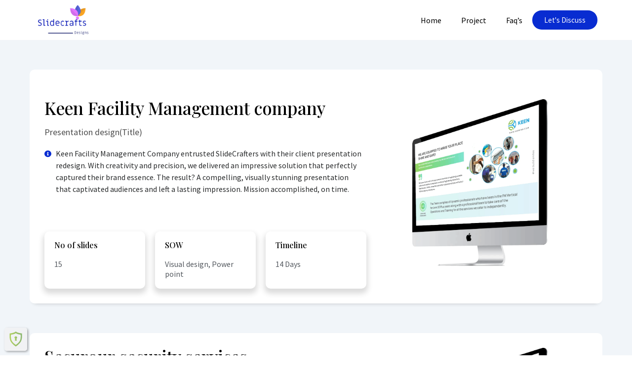

--- FILE ---
content_type: text/html
request_url: https://webspotters.in/project/
body_size: 10940
content:
<!DOCTYPE html>
<html lang="en-US">
<head>
<meta charset="UTF-8">
<meta name='robots' content='max-image-preview:large' />
<script type="text/javascript" >function ctSetCookie___from_backend(c_name, value) {document.cookie = c_name + "=" + encodeURIComponent(value) + "; path=/; samesite=lax";}ctSetCookie___from_backend('ct_checkjs', 'fb64fda16d1413c9059a27fae550d4bf4029b7c065a9b8e91431c065676389ec', '0');</script>
<!-- Google Tag Manager for WordPress by gtm4wp.com -->
<script data-cfasync="false" data-pagespeed-no-defer>
var gtm4wp_datalayer_name = "dataLayer";
var dataLayer = dataLayer || [];
const gtm4wp_scrollerscript_debugmode         = false;
const gtm4wp_scrollerscript_callbacktime      = 100;
const gtm4wp_scrollerscript_readerlocation    = 150;
const gtm4wp_scrollerscript_contentelementid  = "content";
const gtm4wp_scrollerscript_scannertime       = 60;
</script>
<!-- End Google Tag Manager for WordPress by gtm4wp.com -->
<!-- This site is optimized with the Yoast SEO plugin v14.4.1 - https://yoast.com/wordpress/plugins/seo/ -->
<title>Project - Coming Soon!</title>
<meta name="robots" content="index, follow" />
<meta name="googlebot" content="index, follow, max-snippet:-1, max-image-preview:large, max-video-preview:-1" />
<meta name="bingbot" content="index, follow, max-snippet:-1, max-image-preview:large, max-video-preview:-1" />
<link rel="canonical" href="https://webspotters.in/project/" />
<meta property="og:locale" content="en_US" />
<meta property="og:type" content="article" />
<meta property="og:title" content="Project - Coming Soon!" />
<meta property="og:description" content="Let&#8217;s Discuss Keen Facility Management company Presentation design(Title) Keen Facility Management Company entrusted SlideCrafters with their client presentation redesign. With creativity and precision, we delivered an impressive solution that perfectly captured their brand essence. The result? A compelling, visually stunning presentation that captivated audiences and left a lasting impression. Mission accomplished, on time. No of [&hellip;]" />
<meta property="og:url" content="https://webspotters.in/project/" />
<meta property="og:site_name" content="Coming Soon!" />
<meta property="article:modified_time" content="2023-07-10T07:08:38+00:00" />
<meta property="og:image" content="https://webspotters.in/wp-content/uploads/2023/07/Slidecrafts-1.png" />
<meta name="twitter:card" content="summary_large_image" />
<script type="application/ld+json" class="yoast-schema-graph">{"@context":"https://schema.org","@graph":[{"@type":"WebSite","@id":"https://webspotters.in/#website","url":"https://webspotters.in/","name":"Coming Soon!","description":"","potentialAction":[{"@type":"SearchAction","target":"https://webspotters.in/?s={search_term_string}","query-input":"required name=search_term_string"}],"inLanguage":"en-US"},{"@type":"ImageObject","@id":"https://webspotters.in/project/#primaryimage","inLanguage":"en-US","url":"https://webspotters.in/wp-content/uploads/2023/07/Slidecrafts-1.png","width":301,"height":155},{"@type":"WebPage","@id":"https://webspotters.in/project/#webpage","url":"https://webspotters.in/project/","name":"Project - Coming Soon!","isPartOf":{"@id":"https://webspotters.in/#website"},"primaryImageOfPage":{"@id":"https://webspotters.in/project/#primaryimage"},"datePublished":"2023-07-10T06:33:21+00:00","dateModified":"2023-07-10T07:08:38+00:00","inLanguage":"en-US","potentialAction":[{"@type":"ReadAction","target":["https://webspotters.in/project/"]}]}]}</script>
<!-- / Yoast SEO plugin. -->
<link rel='dns-prefetch' href='//app.convertful.com' />
<link rel='dns-prefetch' href='//fonts.googleapis.com' />
<link rel='dns-prefetch' href='//s.w.org' />
<link rel="alternate" type="application/rss+xml" title="Coming Soon! &raquo; Feed" href="https://webspotters.in/feed/" />
<link rel="alternate" type="application/rss+xml" title="Coming Soon! &raquo; Comments Feed" href="https://webspotters.in/comments/feed/" />
<script type="text/javascript">
window._wpemojiSettings = {"baseUrl":"https:\/\/s.w.org\/images\/core\/emoji\/13.0.1\/72x72\/","ext":".png","svgUrl":"https:\/\/s.w.org\/images\/core\/emoji\/13.0.1\/svg\/","svgExt":".svg","source":{"concatemoji":"https:\/\/webspotters.in\/wp-includes\/js\/wp-emoji-release.min.js?ver=5.7.14"}};
!function(e,a,t){var n,r,o,i=a.createElement("canvas"),p=i.getContext&&i.getContext("2d");function s(e,t){var a=String.fromCharCode;p.clearRect(0,0,i.width,i.height),p.fillText(a.apply(this,e),0,0);e=i.toDataURL();return p.clearRect(0,0,i.width,i.height),p.fillText(a.apply(this,t),0,0),e===i.toDataURL()}function c(e){var t=a.createElement("script");t.src=e,t.defer=t.type="text/javascript",a.getElementsByTagName("head")[0].appendChild(t)}for(o=Array("flag","emoji"),t.supports={everything:!0,everythingExceptFlag:!0},r=0;r<o.length;r++)t.supports[o[r]]=function(e){if(!p||!p.fillText)return!1;switch(p.textBaseline="top",p.font="600 32px Arial",e){case"flag":return s([127987,65039,8205,9895,65039],[127987,65039,8203,9895,65039])?!1:!s([55356,56826,55356,56819],[55356,56826,8203,55356,56819])&&!s([55356,57332,56128,56423,56128,56418,56128,56421,56128,56430,56128,56423,56128,56447],[55356,57332,8203,56128,56423,8203,56128,56418,8203,56128,56421,8203,56128,56430,8203,56128,56423,8203,56128,56447]);case"emoji":return!s([55357,56424,8205,55356,57212],[55357,56424,8203,55356,57212])}return!1}(o[r]),t.supports.everything=t.supports.everything&&t.supports[o[r]],"flag"!==o[r]&&(t.supports.everythingExceptFlag=t.supports.everythingExceptFlag&&t.supports[o[r]]);t.supports.everythingExceptFlag=t.supports.everythingExceptFlag&&!t.supports.flag,t.DOMReady=!1,t.readyCallback=function(){t.DOMReady=!0},t.supports.everything||(n=function(){t.readyCallback()},a.addEventListener?(a.addEventListener("DOMContentLoaded",n,!1),e.addEventListener("load",n,!1)):(e.attachEvent("onload",n),a.attachEvent("onreadystatechange",function(){"complete"===a.readyState&&t.readyCallback()})),(n=t.source||{}).concatemoji?c(n.concatemoji):n.wpemoji&&n.twemoji&&(c(n.twemoji),c(n.wpemoji)))}(window,document,window._wpemojiSettings);
</script>
<style type="text/css">
img.wp-smiley,
img.emoji {
display: inline !important;
border: none !important;
box-shadow: none !important;
height: 1em !important;
width: 1em !important;
margin: 0 .07em !important;
vertical-align: -0.1em !important;
background: none !important;
padding: 0 !important;
}
</style>
<!-- <link rel='stylesheet' id='wp-block-library-css'  href='https://webspotters.in/wp-includes/css/dist/block-library/style.min.css?ver=5.7.14' type='text/css' media='all' /> -->
<!-- <link rel='stylesheet' id='eae-css-css'  href='https://webspotters.in/wp-content/plugins/addon-elements-for-elementor-page-builder/assets/css/eae.min.css?ver=5.7.14' type='text/css' media='all' /> -->
<!-- <link rel='stylesheet' id='font-awesome-4-shim-css'  href='https://webspotters.in/wp-content/plugins/elementor/assets/lib/font-awesome/css/v4-shims.min.css?ver=5.7.14' type='text/css' media='all' /> -->
<!-- <link rel='stylesheet' id='font-awesome-5-all-css'  href='https://webspotters.in/wp-content/plugins/elementor/assets/lib/font-awesome/css/all.min.css?ver=5.7.14' type='text/css' media='all' /> -->
<!-- <link rel='stylesheet' id='vegas-css-css'  href='https://webspotters.in/wp-content/plugins/addon-elements-for-elementor-page-builder/assets/lib/vegas/vegas.min.css?ver=5.7.14' type='text/css' media='all' /> -->
<!-- <link rel='stylesheet' id='dae-download-css'  href='https://webspotters.in/wp-content/plugins/download-after-email/css/download.css?ver=1615999795' type='text/css' media='all' /> -->
<!-- <link rel='stylesheet' id='dashicons-css'  href='https://webspotters.in/wp-includes/css/dashicons.min.css?ver=5.7.14' type='text/css' media='all' /> -->
<!-- <link rel='stylesheet' id='dae-fa-css'  href='https://webspotters.in/wp-content/plugins/download-after-email/css/all.css?ver=5.7.14' type='text/css' media='all' /> -->
<link rel="stylesheet" type="text/css" href="//webspotters.in/wp-content/cache/wpfc-minified/8lwbk5le/20198.css" media="all"/>
<link rel='stylesheet' id='coming-soon-lite-fonts-css'  href='//fonts.googleapis.com/css?family=Poppins%3A100%2C100i%2C200%2C200i%2C300%2C300i%2C400%2C400i%2C500%2C500i%2C600%2C600i%2C700%2C700i%2C800%2C800i%2C900%2C900i' type='text/css' media='all' />
<!-- <link rel='stylesheet' id='bootstrap-css-css'  href='https://webspotters.in/wp-content/themes/coming-soon-lite/assets/css/bootstrap.css?ver=5.7.14' type='text/css' media='all' /> -->
<!-- <link rel='stylesheet' id='coming-soon-lite-basic-style-css'  href='https://webspotters.in/wp-content/themes/coming-soon-lite/style.css?ver=5.7.14' type='text/css' media='all' /> -->
<!-- <link rel='stylesheet' id='font-awesome-css-css'  href='https://webspotters.in/wp-content/themes/coming-soon-lite/assets/css/fontawesome-all.css?ver=5.7.14' type='text/css' media='all' /> -->
<!-- <link rel='stylesheet' id='custom-animations-css'  href='https://webspotters.in/wp-content/themes/coming-soon-lite/assets/css/animations.css?ver=5.7.14' type='text/css' media='all' /> -->
<!-- <link rel='stylesheet' id='jet-popup-frontend-css'  href='https://webspotters.in/wp-content/plugins/jet-popup/assets/css/jet-popup-frontend.css?ver=1.3.1' type='text/css' media='all' /> -->
<!-- <link rel='stylesheet' id='tablepress-default-css'  href='https://webspotters.in/wp-content/plugins/tablepress/css/default.min.css?ver=1.14' type='text/css' media='all' /> -->
<!-- <link rel='stylesheet' id='elementor-icons-css'  href='https://webspotters.in/wp-content/plugins/elementor/assets/lib/eicons/css/elementor-icons.min.css?ver=5.7.0' type='text/css' media='all' /> -->
<!-- <link rel='stylesheet' id='elementor-animations-css'  href='https://webspotters.in/wp-content/plugins/elementor/assets/lib/animations/animations.min.css?ver=2.9.14' type='text/css' media='all' /> -->
<!-- <link rel='stylesheet' id='elementor-frontend-css'  href='https://webspotters.in/wp-content/plugins/elementor/assets/css/frontend.min.css?ver=2.9.14' type='text/css' media='all' /> -->
<!-- <link rel='stylesheet' id='elementor-pro-css'  href='https://webspotters.in/wp-content/plugins/elementor-pro/assets/css/frontend.min.css?ver=2.9.5' type='text/css' media='all' /> -->
<!-- <link rel='stylesheet' id='elementor-global-css'  href='https://webspotters.in/wp-content/uploads/elementor/css/global.css?ver=1692851975' type='text/css' media='all' /> -->
<link rel="stylesheet" type="text/css" href="//webspotters.in/wp-content/cache/wpfc-minified/g2qi7jsr/20198.css" media="all"/>
<link rel='stylesheet' id='elementor-post-4109-css'  href='https://webspotters.in/wp-content/uploads/elementor/css/post-4109.css?ver=1693145203' type='text/css' media='all' />
<link rel='stylesheet' id='google-fonts-1-css'  href='https://fonts.googleapis.com/css?family=Source+Sans+Pro%3A100%2C100italic%2C200%2C200italic%2C300%2C300italic%2C400%2C400italic%2C500%2C500italic%2C600%2C600italic%2C700%2C700italic%2C800%2C800italic%2C900%2C900italic%7CPlayfair+Display%3A100%2C100italic%2C200%2C200italic%2C300%2C300italic%2C400%2C400italic%2C500%2C500italic%2C600%2C600italic%2C700%2C700italic%2C800%2C800italic%2C900%2C900italic&#038;ver=5.7.14' type='text/css' media='all' />
<!-- <link rel='stylesheet' id='elementor-icons-shared-0-css'  href='https://webspotters.in/wp-content/plugins/elementor/assets/lib/font-awesome/css/fontawesome.min.css?ver=5.12.0' type='text/css' media='all' /> -->
<!-- <link rel='stylesheet' id='elementor-icons-fa-solid-css'  href='https://webspotters.in/wp-content/plugins/elementor/assets/lib/font-awesome/css/solid.min.css?ver=5.12.0' type='text/css' media='all' /> -->
<!-- <link rel='stylesheet' id='elementor-icons-fa-regular-css'  href='https://webspotters.in/wp-content/plugins/elementor/assets/lib/font-awesome/css/regular.min.css?ver=5.12.0' type='text/css' media='all' /> -->
<link rel="stylesheet" type="text/css" href="//webspotters.in/wp-content/cache/wpfc-minified/kb2eoqoq/dwrik.css" media="all"/>
<script src='//webspotters.in/wp-content/cache/wpfc-minified/2ej053uh/bn8yb.js' type="text/javascript"></script>
<!-- <script type='text/javascript' src='https://webspotters.in/wp-includes/js/jquery/jquery.min.js?ver=3.5.1' id='jquery-core-js'></script> -->
<!-- <script type='text/javascript' src='https://webspotters.in/wp-includes/js/jquery/jquery-migrate.min.js?ver=3.3.2' id='jquery-migrate-js'></script> -->
<!-- <script type='text/javascript' src='https://webspotters.in/wp-content/plugins/elementor/assets/lib/font-awesome/js/v4-shims.min.js?ver=5.7.14' id='font-awesome-4-shim-js'></script> -->
<script type='text/javascript' id='ct_public-js-extra'>
/* <![CDATA[ */
var ctPublic = {"_ajax_nonce":"5df0e60e48","_ajax_url":"https:\/\/webspotters.in\/wp-admin\/admin-ajax.php"};
/* ]]> */
</script>
<script src='//webspotters.in/wp-content/cache/wpfc-minified/6y5luv5a/bn8yb.js' type="text/javascript"></script>
<!-- <script type='text/javascript' src='https://webspotters.in/wp-content/plugins/cleantalk-spam-protect/js/apbct-public.min.js?ver=5.151.2' id='ct_public-js'></script> -->
<script type='text/javascript' id='ct_nocache-js-extra'>
/* <![CDATA[ */
var ctNocache = {"ajaxurl":"https:\/\/webspotters.in\/wp-admin\/admin-ajax.php","info_flag":"","set_cookies_flag":"","blog_home":"https:\/\/webspotters.in\/"};
/* ]]> */
</script>
<script src='//webspotters.in/wp-content/cache/wpfc-minified/jystb87a/675ql.js' type="text/javascript"></script>
<!-- <script type='text/javascript' src='https://webspotters.in/wp-content/plugins/cleantalk-spam-protect/js/cleantalk_nocache.min.js?ver=5.151.2' id='ct_nocache-js'></script> -->
<!-- <script type='text/javascript' src='https://webspotters.in/wp-content/plugins/duracelltomi-google-tag-manager/js/analytics-talk-content-tracking.js?ver=1.18.1' id='gtm4wp-scroll-tracking-js'></script> -->
<!--[if lt IE 9]>
<script type='text/javascript' src='https://webspotters.in/wp-content/themes/coming-soon-lite/assets/js/html5.js?ver=3.7.3' id='html5-js-js'></script>
<![endif]-->
<script src='//webspotters.in/wp-content/cache/wpfc-minified/l1k88zw1/20198.js' type="text/javascript"></script>
<!-- <script type='text/javascript' src='https://webspotters.in/wp-content/themes/coming-soon-lite/assets/js/bootstrap.js?ver=5.7.14' id='bootstrap-js-js'></script> -->
<link rel="https://api.w.org/" href="https://webspotters.in/wp-json/" /><link rel="alternate" type="application/json" href="https://webspotters.in/wp-json/wp/v2/pages/4109" /><link rel="EditURI" type="application/rsd+xml" title="RSD" href="https://webspotters.in/xmlrpc.php?rsd" />
<link rel="wlwmanifest" type="application/wlwmanifest+xml" href="https://webspotters.in/wp-includes/wlwmanifest.xml" /> 
<meta name="generator" content="WordPress 5.7.14" />
<link rel='shortlink' href='https://webspotters.in/?p=4109' />
<link rel="alternate" type="application/json+oembed" href="https://webspotters.in/wp-json/oembed/1.0/embed?url=https%3A%2F%2Fwebspotters.in%2Fproject%2F" />
<link rel="alternate" type="text/xml+oembed" href="https://webspotters.in/wp-json/oembed/1.0/embed?url=https%3A%2F%2Fwebspotters.in%2Fproject%2F&#038;format=xml" />
<!-- Google Tag Manager for WordPress by gtm4wp.com -->
<!-- GTM Container placement set to manual -->
<script data-cfasync="false" data-pagespeed-no-defer type="text/javascript">
var dataLayer_content = {"siteID":0,"siteName":"","visitorEmail":"","visitorEmailHash":"","visitorIP":"2a02:4780:3:1234::2c","pagePostType":"page","pagePostType2":"single-page","pagePostAuthor":"sajtk","browserName":"","browserVersion":"","browserEngineName":"","browserEngineVersion":"","osName":"","osVersion":"","deviceType":"bot","deviceManufacturer":"","deviceModel":"","geoCountryCode":"(no geo data available)","geoCountryName":"(no geo data available)","geoRegionCode":"(no geo data available)","geoRegionName":"(no geo data available)","geoCity":"(no geo data available)","geoZipcode":"(no geo data available)","geoLatitude":"(no geo data available)","geoLongitude":"(no geo data available)","geoFullGeoData":{"success":false,"error":{"code":101,"type":"missing_access_key","info":"You have not supplied an API Access Key. [Required format: access_key=YOUR_ACCESS_KEY]"}}};
dataLayer.push( dataLayer_content );
</script>
<script data-cfasync="false">
(function(w,d,s,l,i){w[l]=w[l]||[];w[l].push({'gtm.start':
new Date().getTime(),event:'gtm.js'});var f=d.getElementsByTagName(s)[0],
j=d.createElement(s),dl=l!='dataLayer'?'&l='+l:'';j.async=true;j.src=
'//www.googletagmanager.com/gtm.js?id='+i+dl;f.parentNode.insertBefore(j,f);
})(window,document,'script','dataLayer','GTM-P2CQNJV');
</script>
<!-- End Google Tag Manager -->
<!-- End Google Tag Manager for WordPress by gtm4wp.com --><link rel="icon" href="https://webspotters.in/wp-content/uploads/2023/11/cropped-Webspotter-new-logo-1-1-32x32.jpg" sizes="32x32" />
<link rel="icon" href="https://webspotters.in/wp-content/uploads/2023/11/cropped-Webspotter-new-logo-1-1-192x192.jpg" sizes="192x192" />
<link rel="apple-touch-icon" href="https://webspotters.in/wp-content/uploads/2023/11/cropped-Webspotter-new-logo-1-1-180x180.jpg" />
<meta name="msapplication-TileImage" content="https://webspotters.in/wp-content/uploads/2023/11/cropped-Webspotter-new-logo-1-1-270x270.jpg" />
<meta name="viewport" content="width=device-width, initial-scale=1.0, viewport-fit=cover" /></head>
<body data-rsssl=1 class="page-template page-template-elementor_canvas page page-id-4109 wp-embed-responsive page-two-column elementor-default elementor-template-canvas elementor-kit-654 elementor-page elementor-page-4109">
<!-- GTM Container placement set to manual -->
<!-- Google Tag Manager (noscript) -->
<noscript><iframe src="https://www.googletagmanager.com/ns.html?id=GTM-P2CQNJV" height="0" width="0" style="display:none;visibility:hidden" aria-hidden="true"></iframe></noscript>
<!-- End Google Tag Manager (noscript) -->
<!-- GTM Container placement set to manual -->
<!-- Google Tag Manager (noscript) -->		<div data-elementor-type="wp-page" data-elementor-id="4109" class="elementor elementor-4109" data-elementor-settings="[]">
<div class="elementor-inner">
<div class="elementor-section-wrap">
<section class="has_eae_slider elementor-element elementor-element-53ad187 elementor-section-stretched elementor-section-boxed elementor-section-height-default elementor-section-height-default elementor-section elementor-top-section" data-id="53ad187" data-element_type="section" data-settings="{&quot;stretch_section&quot;:&quot;section-stretched&quot;}">
<div class="elementor-container elementor-column-gap-default">
<div class="elementor-row">
<div class="has_eae_slider elementor-element elementor-element-1e3234cb elementor-column elementor-col-50 elementor-top-column" data-id="1e3234cb" data-element_type="column">
<div class="elementor-column-wrap  elementor-element-populated">
<div class="elementor-widget-wrap">
<div class="elementor-element elementor-element-6307ee08 elementor-widget elementor-widget-image" data-id="6307ee08" data-element_type="widget" data-widget_type="image.default">
<div class="elementor-widget-container">
<div class="elementor-image">
<a href="https://slidecrafts.com/" data-wpel-link="external" target="_blank" rel="nofollow external noopener noreferrer">
<img width="301" height="155" src="https://webspotters.in/wp-content/uploads/2023/07/Slidecrafts-1.png" class="attachment-large size-large" alt="" loading="lazy" />								</a>
</div>
</div>
</div>
</div>
</div>
</div>
<div class="has_eae_slider elementor-element elementor-element-ab144e9 elementor-column elementor-col-50 elementor-top-column" data-id="ab144e9" data-element_type="column">
<div class="elementor-column-wrap  elementor-element-populated">
<div class="elementor-widget-wrap">
<div class="elementor-element elementor-element-6797aba elementor-nav-menu__align-right elementor-nav-menu--stretch elementor-nav-menu__text-align-center elementor-widget__width-auto elementor-nav-menu--indicator-classic elementor-nav-menu--dropdown-tablet elementor-nav-menu--toggle elementor-nav-menu--burger elementor-widget elementor-widget-nav-menu" data-id="6797aba" data-element_type="widget" data-settings="{&quot;full_width&quot;:&quot;stretch&quot;,&quot;layout&quot;:&quot;horizontal&quot;,&quot;toggle&quot;:&quot;burger&quot;}" data-widget_type="nav-menu.default">
<div class="elementor-widget-container">
<nav role="navigation" class="elementor-nav-menu--main elementor-nav-menu__container elementor-nav-menu--layout-horizontal e--pointer-none"><ul id="menu-1-6797aba" class="elementor-nav-menu"><li class="menu-item menu-item-type-post_type menu-item-object-page menu-item-4108"><a href="https://webspotters.in/slide-crafts/" class="elementor-item" data-wpel-link="internal">Home</a></li>
<li class="menu-item menu-item-type-post_type menu-item-object-page current-menu-item page_item page-item-4109 current_page_item menu-item-4114"><a href="https://webspotters.in/project/" aria-current="page" class="elementor-item elementor-item-active" data-wpel-link="internal">Project</a></li>
<li class="menu-item menu-item-type-post_type menu-item-object-page menu-item-4126"><a href="https://webspotters.in/faqs/" class="elementor-item" data-wpel-link="internal">Faq’s</a></li>
</ul></nav>
<div class="elementor-menu-toggle" role="button" tabindex="0" aria-label="Menu Toggle" aria-expanded="false">
<i class="eicon-menu-bar" aria-hidden="true"></i>
<span class="elementor-screen-only">Menu</span>
</div>
<nav class="elementor-nav-menu--dropdown elementor-nav-menu__container" role="navigation" aria-hidden="true"><ul id="menu-2-6797aba" class="elementor-nav-menu"><li class="menu-item menu-item-type-post_type menu-item-object-page menu-item-4108"><a href="https://webspotters.in/slide-crafts/" class="elementor-item" data-wpel-link="internal">Home</a></li>
<li class="menu-item menu-item-type-post_type menu-item-object-page current-menu-item page_item page-item-4109 current_page_item menu-item-4114"><a href="https://webspotters.in/project/" aria-current="page" class="elementor-item elementor-item-active" data-wpel-link="internal">Project</a></li>
<li class="menu-item menu-item-type-post_type menu-item-object-page menu-item-4126"><a href="https://webspotters.in/faqs/" class="elementor-item" data-wpel-link="internal">Faq’s</a></li>
</ul></nav>
</div>
</div>
<div class="elementor-element elementor-element-6696b2fa elementor-widget__width-auto elementor-hidden-tablet elementor-hidden-phone elementor-widget elementor-widget-button" data-id="6696b2fa" data-element_type="widget" data-widget_type="button.default">
<div class="elementor-widget-container">
<div class="elementor-button-wrapper">
<a href="#" class="elementor-button-link elementor-button elementor-size-sm" role="button">
<span class="elementor-button-content-wrapper">
<span class="elementor-button-text">Let's Discuss</span>
</span>
</a>
</div>
</div>
</div>
</div>
</div>
</div>
</div>
</div>
</section>
<section class="has_eae_slider elementor-element elementor-element-49194df9 elementor-section-stretched parentsection elementor-reverse-tablet elementor-reverse-mobile elementor-section-boxed elementor-section-height-default elementor-section-height-default elementor-section elementor-top-section" data-id="49194df9" data-element_type="section" data-settings="{&quot;stretch_section&quot;:&quot;section-stretched&quot;,&quot;background_background&quot;:&quot;classic&quot;}">
<div class="elementor-container elementor-column-gap-default">
<div class="elementor-row">
<div class="has_eae_slider elementor-element elementor-element-d80daf9 elementor-column elementor-col-100 elementor-top-column" data-id="d80daf9" data-element_type="column" data-settings="{&quot;background_background&quot;:&quot;classic&quot;}">
<div class="elementor-column-wrap  elementor-element-populated">
<div class="elementor-widget-wrap">
<section class="has_eae_slider elementor-element elementor-element-585e7b4 elementor-section-boxed elementor-section-height-default elementor-section-height-default elementor-section elementor-inner-section" data-id="585e7b4" data-element_type="section">
<div class="elementor-container elementor-column-gap-default">
<div class="elementor-row">
<div class="has_eae_slider elementor-element elementor-element-7b13cad0 elementor-column elementor-col-50 elementor-inner-column" data-id="7b13cad0" data-element_type="column">
<div class="elementor-column-wrap  elementor-element-populated">
<div class="elementor-widget-wrap">
<div class="elementor-element elementor-element-46016066 elementor-widget elementor-widget-heading" data-id="46016066" data-element_type="widget" data-widget_type="heading.default">
<div class="elementor-widget-container">
<h2 class="elementor-heading-title elementor-size-default">Keen Facility Management company
</h2>		</div>
</div>
<div class="elementor-element elementor-element-e6fc659 elementor-widget elementor-widget-heading" data-id="e6fc659" data-element_type="widget" data-widget_type="heading.default">
<div class="elementor-widget-container">
<p class="elementor-heading-title elementor-size-default">Presentation design(Title)</p>		</div>
</div>
<div class="elementor-element elementor-element-138ca117 elementor-align-left elementor-icon-list--layout-traditional elementor-widget elementor-widget-icon-list" data-id="138ca117" data-element_type="widget" data-widget_type="icon-list.default">
<div class="elementor-widget-container">
<ul class="elementor-icon-list-items">
<li class="elementor-icon-list-item" >
<span class="elementor-icon-list-icon">
<i aria-hidden="true" class="fas fa-info-circle"></i>						</span>
<span class="elementor-icon-list-text">Keen Facility Management Company entrusted SlideCrafters with their client presentation redesign. With creativity and precision, we delivered an impressive solution that perfectly captured their brand essence. The result? A compelling, visually stunning presentation that captivated audiences and left a lasting impression. Mission accomplished, on time.</span>
</li>
</ul>
</div>
</div>
</div>
</div>
</div>
<div class="has_eae_slider elementor-element elementor-element-71fca5e0 elementor-column elementor-col-50 elementor-inner-column" data-id="71fca5e0" data-element_type="column">
<div class="elementor-column-wrap  elementor-element-populated">
<div class="elementor-widget-wrap">
<div class="elementor-element elementor-element-61d50c26 elementor-widget elementor-widget-image" data-id="61d50c26" data-element_type="widget" data-widget_type="image.default">
<div class="elementor-widget-container">
<div class="elementor-image">
<img width="525" height="649" src="https://webspotters.in/wp-content/uploads/2023/07/iMac_Left_Angled_UFC.png-1-1.png" class="attachment-large size-large" alt="" loading="lazy" srcset="https://webspotters.in/wp-content/uploads/2023/07/iMac_Left_Angled_UFC.png-1-1.png 748w, https://webspotters.in/wp-content/uploads/2023/07/iMac_Left_Angled_UFC.png-1-1-243x300.png 243w" sizes="(max-width: 525px) 100vw, 525px" />											</div>
</div>
</div>
</div>
</div>
</div>
</div>
</div>
</section>
<section class="has_eae_slider elementor-element elementor-element-6cdf6f43 elementor-section-boxed elementor-section-height-default elementor-section-height-default elementor-section elementor-inner-section" data-id="6cdf6f43" data-element_type="section">
<div class="elementor-container elementor-column-gap-wide">
<div class="elementor-row">
<div class="has_eae_slider elementor-element elementor-element-40b46560 elementor-hidden-tablet elementor-hidden-phone elementor-column elementor-col-20 elementor-inner-column" data-id="40b46560" data-element_type="column" data-settings="{&quot;background_background&quot;:&quot;classic&quot;}">
<div class="elementor-column-wrap  elementor-element-populated">
<div class="elementor-widget-wrap">
<div class="elementor-element elementor-element-65dab557 elementor-widget elementor-widget-heading" data-id="65dab557" data-element_type="widget" data-widget_type="heading.default">
<div class="elementor-widget-container">
<h2 class="elementor-heading-title elementor-size-default">No of slides</h2>		</div>
</div>
<div class="elementor-element elementor-element-62e039d1 elementor-widget elementor-widget-heading" data-id="62e039d1" data-element_type="widget" data-widget_type="heading.default">
<div class="elementor-widget-container">
<p class="elementor-heading-title elementor-size-default">15</p>		</div>
</div>
</div>
</div>
</div>
<div class="has_eae_slider elementor-element elementor-element-2060c9fe elementor-hidden-tablet elementor-hidden-phone elementor-column elementor-col-20 elementor-inner-column" data-id="2060c9fe" data-element_type="column" data-settings="{&quot;background_background&quot;:&quot;classic&quot;}">
<div class="elementor-column-wrap  elementor-element-populated">
<div class="elementor-widget-wrap">
<div class="elementor-element elementor-element-3949bf71 elementor-widget elementor-widget-heading" data-id="3949bf71" data-element_type="widget" data-widget_type="heading.default">
<div class="elementor-widget-container">
<h2 class="elementor-heading-title elementor-size-default">SOW</h2>		</div>
</div>
<div class="elementor-element elementor-element-48662715 elementor-widget elementor-widget-heading" data-id="48662715" data-element_type="widget" data-widget_type="heading.default">
<div class="elementor-widget-container">
<p class="elementor-heading-title elementor-size-default">Visual design,  Power point </p>		</div>
</div>
</div>
</div>
</div>
<div class="has_eae_slider elementor-element elementor-element-20818bb4 elementor-hidden-tablet elementor-hidden-phone elementor-column elementor-col-20 elementor-inner-column" data-id="20818bb4" data-element_type="column" data-settings="{&quot;background_background&quot;:&quot;classic&quot;}">
<div class="elementor-column-wrap  elementor-element-populated">
<div class="elementor-widget-wrap">
<div class="elementor-element elementor-element-1e073a95 elementor-widget elementor-widget-heading" data-id="1e073a95" data-element_type="widget" data-widget_type="heading.default">
<div class="elementor-widget-container">
<h2 class="elementor-heading-title elementor-size-default">Timeline</h2>		</div>
</div>
<div class="elementor-element elementor-element-a8aa1c1 elementor-widget elementor-widget-heading" data-id="a8aa1c1" data-element_type="widget" data-widget_type="heading.default">
<div class="elementor-widget-container">
<p class="elementor-heading-title elementor-size-default">14 Days</p>		</div>
</div>
</div>
</div>
</div>
<div class="has_eae_slider elementor-element elementor-element-3235a29 elementor-hidden-desktop elementor-column elementor-col-20 elementor-inner-column" data-id="3235a29" data-element_type="column">
<div class="elementor-column-wrap  elementor-element-populated">
<div class="elementor-widget-wrap">
<div class="elementor-element elementor-element-98b822a elementor-align-left elementor-hidden-desktop elementor-icon-list--layout-traditional elementor-widget elementor-widget-icon-list" data-id="98b822a" data-element_type="widget" data-widget_type="icon-list.default">
<div class="elementor-widget-container">
<ul class="elementor-icon-list-items">
<li class="elementor-icon-list-item" >
<span class="elementor-icon-list-icon">
<i aria-hidden="true" class="far fa-dot-circle"></i>						</span>
<span class="elementor-icon-list-text">No. of Slides: 15</span>
</li>
<li class="elementor-icon-list-item" >
<span class="elementor-icon-list-icon">
<i aria-hidden="true" class="far fa-dot-circle"></i>						</span>
<span class="elementor-icon-list-text">SOW: Visual design,  Power point </span>
</li>
<li class="elementor-icon-list-item" >
<span class="elementor-icon-list-icon">
<i aria-hidden="true" class="far fa-dot-circle"></i>						</span>
<span class="elementor-icon-list-text">Timeline: 10 Days</span>
</li>
</ul>
</div>
</div>
</div>
</div>
</div>
<div class="has_eae_slider elementor-element elementor-element-7f8c5ebb elementor-column elementor-col-20 elementor-inner-column" data-id="7f8c5ebb" data-element_type="column">
<div class="elementor-column-wrap">
<div class="elementor-widget-wrap">
</div>
</div>
</div>
</div>
</div>
</section>
</div>
</div>
</div>
</div>
</div>
</section>
<section class="has_eae_slider elementor-element elementor-element-15728ee1 elementor-section-stretched parentsection elementor-reverse-tablet elementor-reverse-mobile elementor-section-boxed elementor-section-height-default elementor-section-height-default elementor-section elementor-top-section" data-id="15728ee1" data-element_type="section" data-settings="{&quot;stretch_section&quot;:&quot;section-stretched&quot;,&quot;background_background&quot;:&quot;classic&quot;}">
<div class="elementor-container elementor-column-gap-default">
<div class="elementor-row">
<div class="has_eae_slider elementor-element elementor-element-4ae0e59c elementor-column elementor-col-100 elementor-top-column" data-id="4ae0e59c" data-element_type="column" data-settings="{&quot;background_background&quot;:&quot;classic&quot;}">
<div class="elementor-column-wrap  elementor-element-populated">
<div class="elementor-widget-wrap">
<section class="has_eae_slider elementor-element elementor-element-a4587c3 elementor-section-boxed elementor-section-height-default elementor-section-height-default elementor-section elementor-inner-section" data-id="a4587c3" data-element_type="section">
<div class="elementor-container elementor-column-gap-default">
<div class="elementor-row">
<div class="has_eae_slider elementor-element elementor-element-4969b94e elementor-column elementor-col-50 elementor-inner-column" data-id="4969b94e" data-element_type="column">
<div class="elementor-column-wrap  elementor-element-populated">
<div class="elementor-widget-wrap">
<div class="elementor-element elementor-element-45f4e27c elementor-widget elementor-widget-heading" data-id="45f4e27c" data-element_type="widget" data-widget_type="heading.default">
<div class="elementor-widget-container">
<h2 class="elementor-heading-title elementor-size-default">Securour security services
</h2>		</div>
</div>
<div class="elementor-element elementor-element-26af8408 elementor-widget elementor-widget-heading" data-id="26af8408" data-element_type="widget" data-widget_type="heading.default">
<div class="elementor-widget-container">
<p class="elementor-heading-title elementor-size-default">Securour security services
</p>		</div>
</div>
<div class="elementor-element elementor-element-178ffa7e elementor-align-left elementor-icon-list--layout-traditional elementor-widget elementor-widget-icon-list" data-id="178ffa7e" data-element_type="widget" data-widget_type="icon-list.default">
<div class="elementor-widget-container">
<ul class="elementor-icon-list-items">
<li class="elementor-icon-list-item" >
<span class="elementor-icon-list-icon">
<i aria-hidden="true" class="fas fa-info-circle"></i>						</span>
<span class="elementor-icon-list-text">Securour, a leading manned security service provider, entrusted us to craft their presentation and company profile. We delivered impactful solutions that showcased their expertise and elevated their brand image.</span>
</li>
</ul>
</div>
</div>
</div>
</div>
</div>
<div class="has_eae_slider elementor-element elementor-element-7cf04de elementor-column elementor-col-50 elementor-inner-column" data-id="7cf04de" data-element_type="column">
<div class="elementor-column-wrap  elementor-element-populated">
<div class="elementor-widget-wrap">
<div class="elementor-element elementor-element-42b934ba elementor-widget elementor-widget-image" data-id="42b934ba" data-element_type="widget" data-widget_type="image.default">
<div class="elementor-widget-container">
<div class="elementor-image">
<img width="525" height="649" src="https://webspotters.in/wp-content/uploads/2023/07/mac.png" class="attachment-large size-large" alt="" loading="lazy" srcset="https://webspotters.in/wp-content/uploads/2023/07/mac.png 748w, https://webspotters.in/wp-content/uploads/2023/07/mac-243x300.png 243w" sizes="(max-width: 525px) 100vw, 525px" />											</div>
</div>
</div>
</div>
</div>
</div>
</div>
</div>
</section>
<section class="has_eae_slider elementor-element elementor-element-152707af elementor-section-boxed elementor-section-height-default elementor-section-height-default elementor-section elementor-inner-section" data-id="152707af" data-element_type="section">
<div class="elementor-container elementor-column-gap-wide">
<div class="elementor-row">
<div class="has_eae_slider elementor-element elementor-element-132c1f5c elementor-hidden-tablet elementor-hidden-phone elementor-column elementor-col-20 elementor-inner-column" data-id="132c1f5c" data-element_type="column" data-settings="{&quot;background_background&quot;:&quot;classic&quot;}">
<div class="elementor-column-wrap  elementor-element-populated">
<div class="elementor-widget-wrap">
<div class="elementor-element elementor-element-5eb33b1 elementor-widget elementor-widget-heading" data-id="5eb33b1" data-element_type="widget" data-widget_type="heading.default">
<div class="elementor-widget-container">
<h2 class="elementor-heading-title elementor-size-default">No of slides</h2>		</div>
</div>
<div class="elementor-element elementor-element-5b5f7802 elementor-widget elementor-widget-heading" data-id="5b5f7802" data-element_type="widget" data-widget_type="heading.default">
<div class="elementor-widget-container">
<p class="elementor-heading-title elementor-size-default">10</p>		</div>
</div>
</div>
</div>
</div>
<div class="has_eae_slider elementor-element elementor-element-48cb272e elementor-hidden-tablet elementor-hidden-phone elementor-column elementor-col-20 elementor-inner-column" data-id="48cb272e" data-element_type="column" data-settings="{&quot;background_background&quot;:&quot;classic&quot;}">
<div class="elementor-column-wrap  elementor-element-populated">
<div class="elementor-widget-wrap">
<div class="elementor-element elementor-element-5476b01 elementor-widget elementor-widget-heading" data-id="5476b01" data-element_type="widget" data-widget_type="heading.default">
<div class="elementor-widget-container">
<h2 class="elementor-heading-title elementor-size-default">SOW</h2>		</div>
</div>
<div class="elementor-element elementor-element-55bf7ff8 elementor-widget elementor-widget-heading" data-id="55bf7ff8" data-element_type="widget" data-widget_type="heading.default">
<div class="elementor-widget-container">
<p class="elementor-heading-title elementor-size-default">Visual design, Powerpoint</p>		</div>
</div>
</div>
</div>
</div>
<div class="has_eae_slider elementor-element elementor-element-6e20149e elementor-hidden-tablet elementor-hidden-phone elementor-column elementor-col-20 elementor-inner-column" data-id="6e20149e" data-element_type="column" data-settings="{&quot;background_background&quot;:&quot;classic&quot;}">
<div class="elementor-column-wrap  elementor-element-populated">
<div class="elementor-widget-wrap">
<div class="elementor-element elementor-element-1223cd5b elementor-widget elementor-widget-heading" data-id="1223cd5b" data-element_type="widget" data-widget_type="heading.default">
<div class="elementor-widget-container">
<h2 class="elementor-heading-title elementor-size-default">Timeline</h2>		</div>
</div>
<div class="elementor-element elementor-element-4199fabb elementor-widget elementor-widget-heading" data-id="4199fabb" data-element_type="widget" data-widget_type="heading.default">
<div class="elementor-widget-container">
<p class="elementor-heading-title elementor-size-default">10 Days</p>		</div>
</div>
</div>
</div>
</div>
<div class="has_eae_slider elementor-element elementor-element-3fe2e4d4 elementor-hidden-desktop elementor-column elementor-col-20 elementor-inner-column" data-id="3fe2e4d4" data-element_type="column">
<div class="elementor-column-wrap  elementor-element-populated">
<div class="elementor-widget-wrap">
<div class="elementor-element elementor-element-c64091b elementor-align-left elementor-hidden-desktop elementor-icon-list--layout-traditional elementor-widget elementor-widget-icon-list" data-id="c64091b" data-element_type="widget" data-widget_type="icon-list.default">
<div class="elementor-widget-container">
<ul class="elementor-icon-list-items">
<li class="elementor-icon-list-item" >
<span class="elementor-icon-list-icon">
<i aria-hidden="true" class="far fa-dot-circle"></i>						</span>
<span class="elementor-icon-list-text">No. of Slides: 10</span>
</li>
<li class="elementor-icon-list-item" >
<span class="elementor-icon-list-icon">
<i aria-hidden="true" class="far fa-dot-circle"></i>						</span>
<span class="elementor-icon-list-text">SOW: Visual design,  Power point </span>
</li>
<li class="elementor-icon-list-item" >
<span class="elementor-icon-list-icon">
<i aria-hidden="true" class="far fa-dot-circle"></i>						</span>
<span class="elementor-icon-list-text">Timeline: 10 Days</span>
</li>
</ul>
</div>
</div>
</div>
</div>
</div>
<div class="has_eae_slider elementor-element elementor-element-6748a1e8 elementor-column elementor-col-20 elementor-inner-column" data-id="6748a1e8" data-element_type="column">
<div class="elementor-column-wrap">
<div class="elementor-widget-wrap">
</div>
</div>
</div>
</div>
</div>
</section>
</div>
</div>
</div>
</div>
</div>
</section>
<section class="has_eae_slider elementor-element elementor-element-584656cc elementor-section-stretched parentsection elementor-reverse-tablet elementor-reverse-mobile elementor-section-boxed elementor-section-height-default elementor-section-height-default elementor-section elementor-top-section" data-id="584656cc" data-element_type="section" data-settings="{&quot;stretch_section&quot;:&quot;section-stretched&quot;,&quot;background_background&quot;:&quot;classic&quot;}">
<div class="elementor-container elementor-column-gap-default">
<div class="elementor-row">
<div class="has_eae_slider elementor-element elementor-element-61dc809d elementor-column elementor-col-100 elementor-top-column" data-id="61dc809d" data-element_type="column" data-settings="{&quot;background_background&quot;:&quot;classic&quot;}">
<div class="elementor-column-wrap  elementor-element-populated">
<div class="elementor-widget-wrap">
<section class="has_eae_slider elementor-element elementor-element-2f9fbc30 elementor-section-boxed elementor-section-height-default elementor-section-height-default elementor-section elementor-inner-section" data-id="2f9fbc30" data-element_type="section">
<div class="elementor-container elementor-column-gap-default">
<div class="elementor-row">
<div class="has_eae_slider elementor-element elementor-element-6fe210f elementor-column elementor-col-50 elementor-inner-column" data-id="6fe210f" data-element_type="column">
<div class="elementor-column-wrap  elementor-element-populated">
<div class="elementor-widget-wrap">
<div class="elementor-element elementor-element-30c1dcd4 elementor-widget elementor-widget-heading" data-id="30c1dcd4" data-element_type="widget" data-widget_type="heading.default">
<div class="elementor-widget-container">
<h2 class="elementor-heading-title elementor-size-default">Smapp Analytics
</h2>		</div>
</div>
<div class="elementor-element elementor-element-3e829d94 elementor-widget elementor-widget-heading" data-id="3e829d94" data-element_type="widget" data-widget_type="heading.default">
<div class="elementor-widget-container">
<p class="elementor-heading-title elementor-size-default">A comprehensive sales & marketing solution</p>		</div>
</div>
<div class="elementor-element elementor-element-5d9b770c elementor-align-left elementor-icon-list--layout-traditional elementor-widget elementor-widget-icon-list" data-id="5d9b770c" data-element_type="widget" data-widget_type="icon-list.default">
<div class="elementor-widget-container">
<ul class="elementor-icon-list-items">
<li class="elementor-icon-list-item" >
<span class="elementor-icon-list-icon">
<i aria-hidden="true" class="fas fa-info-circle"></i>						</span>
<span class="elementor-icon-list-text">Smapp Analytics, a sales and marketing consulting startup, enlisted us to design their company profile. Our team delivered a compelling and professional design that highlighted their services and expertise.</span>
</li>
</ul>
</div>
</div>
</div>
</div>
</div>
<div class="has_eae_slider elementor-element elementor-element-51efc686 elementor-column elementor-col-50 elementor-inner-column" data-id="51efc686" data-element_type="column">
<div class="elementor-column-wrap  elementor-element-populated">
<div class="elementor-widget-wrap">
<div class="elementor-element elementor-element-22447565 elementor-widget elementor-widget-image" data-id="22447565" data-element_type="widget" data-widget_type="image.default">
<div class="elementor-widget-container">
<div class="elementor-image">
<img width="525" height="649" src="https://webspotters.in/wp-content/uploads/2023/07/mac-1.png" class="attachment-large size-large" alt="" loading="lazy" srcset="https://webspotters.in/wp-content/uploads/2023/07/mac-1.png 748w, https://webspotters.in/wp-content/uploads/2023/07/mac-1-243x300.png 243w" sizes="(max-width: 525px) 100vw, 525px" />											</div>
</div>
</div>
</div>
</div>
</div>
</div>
</div>
</section>
<section class="has_eae_slider elementor-element elementor-element-123cceef elementor-section-boxed elementor-section-height-default elementor-section-height-default elementor-section elementor-inner-section" data-id="123cceef" data-element_type="section">
<div class="elementor-container elementor-column-gap-wide">
<div class="elementor-row">
<div class="has_eae_slider elementor-element elementor-element-27176099 elementor-hidden-tablet elementor-hidden-phone elementor-column elementor-col-20 elementor-inner-column" data-id="27176099" data-element_type="column" data-settings="{&quot;background_background&quot;:&quot;classic&quot;}">
<div class="elementor-column-wrap  elementor-element-populated">
<div class="elementor-widget-wrap">
<div class="elementor-element elementor-element-61b58e11 elementor-widget elementor-widget-heading" data-id="61b58e11" data-element_type="widget" data-widget_type="heading.default">
<div class="elementor-widget-container">
<h2 class="elementor-heading-title elementor-size-default">No of slides</h2>		</div>
</div>
<div class="elementor-element elementor-element-15e5652 elementor-widget elementor-widget-heading" data-id="15e5652" data-element_type="widget" data-widget_type="heading.default">
<div class="elementor-widget-container">
<p class="elementor-heading-title elementor-size-default">8</p>		</div>
</div>
</div>
</div>
</div>
<div class="has_eae_slider elementor-element elementor-element-4c0f2bc0 elementor-hidden-tablet elementor-hidden-phone elementor-column elementor-col-20 elementor-inner-column" data-id="4c0f2bc0" data-element_type="column" data-settings="{&quot;background_background&quot;:&quot;classic&quot;}">
<div class="elementor-column-wrap  elementor-element-populated">
<div class="elementor-widget-wrap">
<div class="elementor-element elementor-element-36fb9e98 elementor-widget elementor-widget-heading" data-id="36fb9e98" data-element_type="widget" data-widget_type="heading.default">
<div class="elementor-widget-container">
<h2 class="elementor-heading-title elementor-size-default">SOW</h2>		</div>
</div>
<div class="elementor-element elementor-element-4be3f5a0 elementor-widget elementor-widget-heading" data-id="4be3f5a0" data-element_type="widget" data-widget_type="heading.default">
<div class="elementor-widget-container">
<p class="elementor-heading-title elementor-size-default">Visual design Visual design</p>		</div>
</div>
</div>
</div>
</div>
<div class="has_eae_slider elementor-element elementor-element-7d8a19dc elementor-hidden-tablet elementor-hidden-phone elementor-column elementor-col-20 elementor-inner-column" data-id="7d8a19dc" data-element_type="column" data-settings="{&quot;background_background&quot;:&quot;classic&quot;}">
<div class="elementor-column-wrap  elementor-element-populated">
<div class="elementor-widget-wrap">
<div class="elementor-element elementor-element-3e41f43c elementor-widget elementor-widget-heading" data-id="3e41f43c" data-element_type="widget" data-widget_type="heading.default">
<div class="elementor-widget-container">
<h2 class="elementor-heading-title elementor-size-default">Timeline</h2>		</div>
</div>
<div class="elementor-element elementor-element-4a406d97 elementor-widget elementor-widget-heading" data-id="4a406d97" data-element_type="widget" data-widget_type="heading.default">
<div class="elementor-widget-container">
<p class="elementor-heading-title elementor-size-default">10 Days</p>		</div>
</div>
</div>
</div>
</div>
<div class="has_eae_slider elementor-element elementor-element-45a99a7e elementor-hidden-desktop elementor-column elementor-col-20 elementor-inner-column" data-id="45a99a7e" data-element_type="column">
<div class="elementor-column-wrap  elementor-element-populated">
<div class="elementor-widget-wrap">
<div class="elementor-element elementor-element-6ba805ad elementor-align-left elementor-hidden-desktop elementor-icon-list--layout-traditional elementor-widget elementor-widget-icon-list" data-id="6ba805ad" data-element_type="widget" data-widget_type="icon-list.default">
<div class="elementor-widget-container">
<ul class="elementor-icon-list-items">
<li class="elementor-icon-list-item" >
<span class="elementor-icon-list-icon">
<i aria-hidden="true" class="far fa-dot-circle"></i>						</span>
<span class="elementor-icon-list-text">No. of Slides: 8</span>
</li>
<li class="elementor-icon-list-item" >
<span class="elementor-icon-list-icon">
<i aria-hidden="true" class="far fa-dot-circle"></i>						</span>
<span class="elementor-icon-list-text">SOW: Visual design,  Power point </span>
</li>
<li class="elementor-icon-list-item" >
<span class="elementor-icon-list-icon">
<i aria-hidden="true" class="far fa-dot-circle"></i>						</span>
<span class="elementor-icon-list-text">Timeline: 10 Days</span>
</li>
</ul>
</div>
</div>
</div>
</div>
</div>
<div class="has_eae_slider elementor-element elementor-element-826f510 elementor-column elementor-col-20 elementor-inner-column" data-id="826f510" data-element_type="column">
<div class="elementor-column-wrap">
<div class="elementor-widget-wrap">
</div>
</div>
</div>
</div>
</div>
</section>
</div>
</div>
</div>
</div>
</div>
</section>
<section class="has_eae_slider elementor-element elementor-element-76bf6ccb elementor-section-stretched elementor-hidden-desktop elementor-section-boxed elementor-section-height-default elementor-section-height-default elementor-section elementor-top-section" data-id="76bf6ccb" data-element_type="section" data-settings="{&quot;stretch_section&quot;:&quot;section-stretched&quot;,&quot;background_background&quot;:&quot;classic&quot;}">
<div class="elementor-container elementor-column-gap-default">
<div class="elementor-row">
<div class="has_eae_slider elementor-element elementor-element-6fd836ad elementor-column elementor-col-100 elementor-top-column" data-id="6fd836ad" data-element_type="column">
<div class="elementor-column-wrap  elementor-element-populated">
<div class="elementor-widget-wrap">
<div class="elementor-element elementor-element-19df6872 elementor-widget elementor-widget-spacer" data-id="19df6872" data-element_type="widget" data-widget_type="spacer.default">
<div class="elementor-widget-container">
<div class="elementor-spacer">
<div class="elementor-spacer-inner"></div>
</div>
</div>
</div>
</div>
</div>
</div>
</div>
</div>
</section>
<section class="has_eae_slider elementor-element elementor-element-71a11cd0 elementor-section-stretched elementor-section-height-min-height elementor-section-boxed elementor-section-height-default elementor-section-items-middle elementor-section elementor-top-section" data-id="71a11cd0" data-element_type="section" data-settings="{&quot;stretch_section&quot;:&quot;section-stretched&quot;,&quot;background_background&quot;:&quot;classic&quot;}">
<div class="elementor-container elementor-column-gap-default">
<div class="elementor-row">
<div class="has_eae_slider elementor-element elementor-element-4443c86e elementor-column elementor-col-100 elementor-top-column" data-id="4443c86e" data-element_type="column">
<div class="elementor-column-wrap  elementor-element-populated">
<div class="elementor-widget-wrap">
<div class="elementor-element elementor-element-7e9e550f elementor-cta--skin-classic elementor-animated-content elementor-bg-transform elementor-bg-transform-zoom-in elementor-widget elementor-widget-call-to-action" data-id="7e9e550f" data-element_type="widget" data-widget_type="call-to-action.default">
<div class="elementor-widget-container">
<div  class="elementor-cta">
<div class="elementor-cta__content">
<h2 class="elementor-cta__title elementor-cta__content-item elementor-content-item">
SlideCrafts, a productized service by Webspotters, crafts captivating slides that engage and impress, making a lasting impact on audiences					</h2>
<div class="elementor-cta__description elementor-cta__content-item elementor-content-item">
Get in touch with us for exceptional design services:
</div>
<div class="elementor-cta__button-wrapper elementor-cta__content-item elementor-content-item ">
<a class="elementor-cta__button elementor-button elementor-size-sm">
Contact Us					</a>
</div>
</div>
</div>
</div>
</div>
<div class="elementor-element elementor-element-adea39c elementor-icon-list--layout-inline elementor-align-center elementor-widget elementor-widget-icon-list" data-id="adea39c" data-element_type="widget" data-widget_type="icon-list.default">
<div class="elementor-widget-container">
<ul class="elementor-icon-list-items elementor-inline-items">
<li class="elementor-icon-list-item" >
<span class="elementor-icon-list-icon">
<i aria-hidden="true" class="fas fa-at"></i>						</span>
<span class="elementor-icon-list-text">Email: saj@webspotters.in</span>
</li>
<li class="elementor-icon-list-item" >
<span class="elementor-icon-list-icon">
<i aria-hidden="true" class="fas fa-phone-alt"></i>						</span>
<span class="elementor-icon-list-text">Phone: 9686767963</span>
</li>
</ul>
</div>
</div>
</div>
</div>
</div>
</div>
</div>
</section>
</div>
</div>
</div>
<div id="jet-popup-2535" class="jet-popup jet-popup--front-mode jet-popup--hide-state jet-popup--animation-fade" data-settings="{&quot;id&quot;:2535,&quot;jet-popup-id&quot;:&quot;jet-popup-2535&quot;,&quot;type&quot;:&quot;default&quot;,&quot;animation&quot;:&quot;fade&quot;,&quot;open-trigger&quot;:&quot;attach&quot;,&quot;page-load-delay&quot;:1,&quot;user-inactivity-time&quot;:3,&quot;scrolled-to&quot;:10,&quot;on-date&quot;:&quot;&quot;,&quot;custom-selector&quot;:&quot;.custom&quot;,&quot;show-once&quot;:false,&quot;show-again-delay&quot;:&quot;none&quot;,&quot;use-ajax&quot;:false,&quot;force-ajax&quot;:false,&quot;close-on-overlay-click&quot;:true}">
<div class="jet-popup__inner">
<div class="jet-popup__overlay"></div>		<div class="jet-popup__container">
<div class="jet-popup__container-inner">
<div class="jet-popup__container-overlay"></div>
<div class="jet-popup__container-content">		<div data-elementor-type="jet-popup" data-elementor-id="2535" class="elementor elementor-2535" data-elementor-settings="[]">
<div class="elementor-inner">
<div class="elementor-section-wrap">
<section class="has_eae_slider elementor-element elementor-element-d73f59f elementor-section-boxed elementor-section-height-default elementor-section-height-default elementor-section elementor-top-section" data-id="d73f59f" data-element_type="section">
<div class="elementor-container elementor-column-gap-default">
<div class="elementor-row">
<div class="has_eae_slider elementor-element elementor-element-3b6c3ce elementor-column elementor-col-100 elementor-top-column" data-id="3b6c3ce" data-element_type="column">
<div class="elementor-column-wrap  elementor-element-populated">
<div class="elementor-widget-wrap">
<div class="elementor-element elementor-element-99b9b54 elementor-widget elementor-widget-heading" data-id="99b9b54" data-element_type="widget" data-widget_type="heading.default">
<div class="elementor-widget-container">
<h2 class="elementor-heading-title elementor-size-default">Admission Enquiry</h2>		</div>
</div>
<div class="elementor-element elementor-element-62eb63f elementor-widget elementor-widget-heading" data-id="62eb63f" data-element_type="widget" data-widget_type="heading.default">
<div class="elementor-widget-container">
<p class="elementor-heading-title elementor-size-default">Fill up the form to get free counseling</p>		</div>
</div>
<div class="elementor-element elementor-element-b0c269a elementor-button-align-stretch elementor-widget elementor-widget-form" data-id="b0c269a" data-element_type="widget" data-widget_type="form.default">
<div class="elementor-widget-container">
<form class="elementor-form" method="post" name="New Form">
<input type="hidden" name="post_id" value="2535"/>
<input type="hidden" name="form_id" value="b0c269a"/>
<input type="hidden" name="queried_id" value="4109"/>
<div class="elementor-form-fields-wrapper elementor-labels-">
<div class="elementor-field-type-text elementor-field-group elementor-column elementor-field-group-name elementor-col-100">
<label for="form-field-name" class="elementor-field-label elementor-screen-only">Name</label><input size="1" type="text" name="form_fields[name]" id="form-field-name" class="elementor-field elementor-size-sm  elementor-field-textual" placeholder="Name">				</div>
<div class="elementor-field-type-email elementor-field-group elementor-column elementor-field-group-email elementor-col-100 elementor-field-required">
<label for="form-field-email" class="elementor-field-label elementor-screen-only">Email</label><input size="1" type="email" name="form_fields[email]" id="form-field-email" class="elementor-field elementor-size-sm  elementor-field-textual" placeholder="Email" required="required" aria-required="true">				</div>
<div class="elementor-field-type-tel elementor-field-group elementor-column elementor-field-group-field_1f74f50 elementor-col-100 elementor-field-required">
<label for="form-field-field_1f74f50" class="elementor-field-label elementor-screen-only">Phone Number</label><input size="1" type="tel" name="form_fields[field_1f74f50]" id="form-field-field_1f74f50" class="elementor-field elementor-size-sm  elementor-field-textual" placeholder="Mobile" required="required" aria-required="true" pattern="[0-9()#&amp;+*-=.]+" title="Only numbers and phone characters (#, -, *, etc) are accepted.">				</div>
<div class="elementor-field-type-select elementor-field-group elementor-column elementor-field-group-field_80e8202 elementor-col-100 elementor-field-required">
<label for="form-field-field_80e8202" class="elementor-field-label elementor-screen-only">Phone Number</label>		<div class="elementor-field elementor-select-wrapper ">
<select name="form_fields[field_80e8202]" id="form-field-field_80e8202" class="elementor-field-textual elementor-size-sm" required="required" aria-required="true">
<option value="---Select Course---">---Select Course---</option><option value="Performance/Paid Marketing">Performance/Paid Marketing</option><option value="SEO">SEO</option><option value="Advanced Analytics">Advanced Analytics</option>			</select>
</div>
</div>
<div class="elementor-field-group elementor-column elementor-field-type-submit elementor-col-100">
<button type="submit" class="elementor-button elementor-size-sm">
<span >
<span class=" elementor-button-icon">
</span>
<span class="elementor-button-text">Send</span>
</span>
</button>
</div>
</div>
</form>
</div>
</div>
</div>
</div>
</div>
</div>
</div>
</section>
</div>
</div>
</div>
</div>
</div>
<div class="jet-popup__close-button"><i class="fa fa-times" aria-hidden="true"></i></div>		</div>
</div>
</div>
<link rel='stylesheet' id='elementor-post-2535-css'  href='https://webspotters.in/wp-content/uploads/elementor/css/post-2535.css?ver=1692851976' type='text/css' media='all' />
<script type='text/javascript' id='eae-main-js-extra'>
/* <![CDATA[ */
var eae_editor = {"plugin_url":"https:\/\/webspotters.in\/wp-content\/plugins\/addon-elements-for-elementor-page-builder\/"};
/* ]]> */
</script>
<script type='text/javascript' src='https://webspotters.in/wp-content/plugins/addon-elements-for-elementor-page-builder/assets/js/eae.min.js?ver=1.0' id='eae-main-js'></script>
<script type='text/javascript' src='https://webspotters.in/wp-includes/js/imagesloaded.min.js?ver=4.1.4' id='imagesloaded-js'></script>
<script type='text/javascript' src='https://webspotters.in/wp-includes/js/masonry.min.js?ver=4.2.2' id='masonry-js'></script>
<script type='text/javascript' src='https://webspotters.in/wp-content/plugins/addon-elements-for-elementor-page-builder/assets/js/animated-main.min.js?ver=1.0' id='animated-main-js'></script>
<script type='text/javascript' src='https://webspotters.in/wp-content/plugins/addon-elements-for-elementor-page-builder/assets/js/particles.min.js?ver=1.0' id='eae-particles-js'></script>
<script type='text/javascript' src='https://webspotters.in/wp-content/plugins/addon-elements-for-elementor-page-builder/assets/lib/magnific.min.js?ver=1.9' id='wts-magnific-js'></script>
<script type='text/javascript' src='https://webspotters.in/wp-content/plugins/addon-elements-for-elementor-page-builder/assets/lib/vegas/vegas.min.js?ver=2.4.0' id='vegas-js'></script>
<script type='text/javascript' src='https://webspotters.in/wp-content/plugins/addon-elements-for-elementor-page-builder/assets/lib/swiper/js/swiper.min.js?ver=4.4.6' id='wts-swiper-script-js'></script>
<script type='text/javascript' src='https://webspotters.in/wp-content/plugins/addon-elements-for-elementor-page-builder/assets/lib/isotope/isotope.pkgd.min.js?ver=2.6.2' id='wts-isotope-js'></script>
<script type='text/javascript' src='https://webspotters.in/wp-content/plugins/addon-elements-for-elementor-page-builder/assets/lib/tilt/tilt.jquery.min.js?ver=5.7.14' id='wts-tilt-js'></script>
<script type='text/javascript' src='https://webspotters.in/wp-content/plugins/download-after-email/js/media-query.js?ver=1615999791' id='dae-media-query-js'></script>
<script type='text/javascript' id='dae-download-js-extra'>
/* <![CDATA[ */
var objDaeDownload = {"ajaxUrl":"https:\/\/webspotters.in\/wp-admin\/admin-ajax.php","nonce":"3ff1029f00"};
/* ]]> */
</script>
<script type='text/javascript' src='https://webspotters.in/wp-content/plugins/download-after-email/js/download.js?ver=1615999791' id='dae-download-js'></script>
<script type='text/javascript' src='https://webspotters.in/wp-content/plugins/duracelltomi-google-tag-manager/js/gtm4wp-contact-form-7-tracker.js?ver=1.18.1' id='gtm4wp-contact-form-7-tracker-js'></script>
<script type='text/javascript' src='https://webspotters.in/wp-content/plugins/duracelltomi-google-tag-manager/js/gtm4wp-form-move-tracker.js?ver=1.18.1' id='gtm4wp-form-move-tracker-js'></script>
<script type='text/javascript' src='https://webspotters.in/wp-content/themes/coming-soon-lite/assets/js/custom.js?ver=2.1.2' id='coming-soon-lite-custom-script-js'></script>
<script type='text/javascript' id='convertful-api-js-extra'>
/* <![CDATA[ */
var convPlatformVars = {"postType":"page","categories":[],"tags":[],"userRoles":["guest"]};
/* ]]> */
</script>
<script type="text/javascript" id="convertful-api" src="https://app.convertful.com/Convertful.js?owner=26819" async="async"></script><script type='text/javascript' id='icwp-wpsf-badge-js-extra'>
/* <![CDATA[ */
var shield_vars_badge = {"strings":{"select_action":"Please select an action to perform.","are_you_sure":"Are you sure?","absolutely_sure":"Are you absolutely sure?"},"comps":{"badge":{"ajax":{"plugin_badge_close":{"action":"shield_action","ex":"plugin_badge_close","exnonce":"fedb5b8693","ajaxurl":"https:\/\/webspotters.in\/wp-admin\/admin-ajax.php","_wpnonce":"d62ab26d9a","_rest_url":"https:\/\/webspotters.in\/wp-json\/shield\/v1\/action\/plugin_badge_close?exnonce=fedb5b8693&_wpnonce=d62ab26d9a"}}}}};
/* ]]> */
</script>
<script type='text/javascript' src='https://webspotters.in/wp-content/plugins/wp-simple-firewall/assets/dist/shield-badge.bundle.js?ver=19.0.7&#038;mtime=1708200137' id='icwp-wpsf-badge-js'></script>
<script type='text/javascript' id='icwp-wpsf-notbot-js-extra'>
/* <![CDATA[ */
var shield_vars_notbot = {"strings":{"select_action":"Please select an action to perform.","are_you_sure":"Are you sure?","absolutely_sure":"Are you absolutely sure?"},"comps":{"notbot":{"ajax":{"not_bot":{"action":"shield_action","ex":"capture_not_bot","exnonce":"de64737b2f","ajaxurl":"https:\/\/webspotters.in\/wp-admin\/admin-ajax.php","_wpnonce":"d62ab26d9a","_rest_url":"https:\/\/webspotters.in\/wp-json\/shield\/v1\/action\/capture_not_bot?exnonce=de64737b2f&_wpnonce=d62ab26d9a"},"not_bot_nonce":{"action":"shield_action","ex":"capture_not_bot_nonce","ajaxurl":"https:\/\/webspotters.in\/wp-admin\/admin-ajax.php","_wpnonce":"d62ab26d9a","_rest_url":"https:\/\/webspotters.in\/wp-json\/shield\/v1\/action\/capture_not_bot_nonce?_wpnonce=d62ab26d9a"}},"flags":{"required":true}}}};
/* ]]> */
</script>
<script type='text/javascript' src='https://webspotters.in/wp-content/plugins/wp-simple-firewall/assets/dist/shield-notbot.bundle.js?ver=19.0.7&#038;mtime=1708200137' id='icwp-wpsf-notbot-js'></script>
<script type='text/javascript' src='https://webspotters.in/wp-includes/js/wp-embed.min.js?ver=5.7.14' id='wp-embed-js'></script>
<script type='text/javascript' src='https://webspotters.in/wp-content/plugins/elementor-pro/assets/lib/smartmenus/jquery.smartmenus.min.js?ver=1.0.1' id='smartmenus-js'></script>
<script type='text/javascript' src='https://webspotters.in/wp-content/plugins/elementor/assets/js/frontend-modules.min.js?ver=2.9.14' id='elementor-frontend-modules-js'></script>
<script type='text/javascript' src='https://webspotters.in/wp-content/plugins/elementor-pro/assets/lib/sticky/jquery.sticky.min.js?ver=2.9.5' id='elementor-sticky-js'></script>
<script type='text/javascript' id='elementor-pro-frontend-js-before'>
var ElementorProFrontendConfig = {"ajaxurl":"https:\/\/webspotters.in\/wp-admin\/admin-ajax.php","nonce":"cca8b4f021","i18n":{"toc_no_headings_found":"No headings were found on this page."},"shareButtonsNetworks":{"facebook":{"title":"Facebook","has_counter":true},"twitter":{"title":"Twitter"},"google":{"title":"Google+","has_counter":true},"linkedin":{"title":"LinkedIn","has_counter":true},"pinterest":{"title":"Pinterest","has_counter":true},"reddit":{"title":"Reddit","has_counter":true},"vk":{"title":"VK","has_counter":true},"odnoklassniki":{"title":"OK","has_counter":true},"tumblr":{"title":"Tumblr"},"delicious":{"title":"Delicious"},"digg":{"title":"Digg"},"skype":{"title":"Skype"},"stumbleupon":{"title":"StumbleUpon","has_counter":true},"mix":{"title":"Mix"},"telegram":{"title":"Telegram"},"pocket":{"title":"Pocket","has_counter":true},"xing":{"title":"XING","has_counter":true},"whatsapp":{"title":"WhatsApp"},"email":{"title":"Email"},"print":{"title":"Print"}},"facebook_sdk":{"lang":"en_US","app_id":""}};
</script>
<script type='text/javascript' src='https://webspotters.in/wp-content/plugins/elementor-pro/assets/js/frontend.min.js?ver=2.9.5' id='elementor-pro-frontend-js'></script>
<script type='text/javascript' src='https://webspotters.in/wp-content/plugins/jet-popup/assets/js/lib/anime-js/anime.min.js?ver=2.0.2' id='jet-anime-js-js'></script>
<script type='text/javascript' src='https://webspotters.in/wp-includes/js/jquery/ui/core.min.js?ver=1.12.1' id='jquery-ui-core-js'></script>
<script type='text/javascript' src='https://webspotters.in/wp-content/plugins/elementor/assets/lib/dialog/dialog.min.js?ver=4.7.6' id='elementor-dialog-js'></script>
<script type='text/javascript' src='https://webspotters.in/wp-content/plugins/elementor/assets/lib/waypoints/waypoints.min.js?ver=4.0.2' id='elementor-waypoints-js'></script>
<script type='text/javascript' src='https://webspotters.in/wp-content/plugins/elementor/assets/lib/swiper/swiper.min.js?ver=5.3.6' id='swiper-js'></script>
<script type='text/javascript' src='https://webspotters.in/wp-content/plugins/elementor/assets/lib/share-link/share-link.min.js?ver=2.9.14' id='share-link-js'></script>
<script type='text/javascript' id='elementor-frontend-js-before'>
var elementorFrontendConfig = {"environmentMode":{"edit":false,"wpPreview":false},"i18n":{"shareOnFacebook":"Share on Facebook","shareOnTwitter":"Share on Twitter","pinIt":"Pin it","downloadImage":"Download image"},"is_rtl":false,"breakpoints":{"xs":0,"sm":480,"md":768,"lg":1025,"xl":1440,"xxl":1600},"version":"2.9.14","urls":{"assets":"https:\/\/webspotters.in\/wp-content\/plugins\/elementor\/assets\/"},"settings":{"page":[],"general":{"elementor_global_image_lightbox":"yes","elementor_lightbox_enable_counter":"yes","elementor_lightbox_enable_fullscreen":"yes","elementor_lightbox_enable_zoom":"yes","elementor_lightbox_enable_share":"yes","elementor_lightbox_title_src":"title","elementor_lightbox_description_src":"description"},"editorPreferences":[]},"post":{"id":4109,"title":"Project%20-%20Coming%20Soon%21","excerpt":"","featuredImage":false}};
</script>
<script type='text/javascript' src='https://webspotters.in/wp-content/plugins/elementor/assets/js/frontend.min.js?ver=2.9.14' id='elementor-frontend-js'></script>
<script type='text/javascript' id='jet-popup-frontend-js-extra'>
/* <![CDATA[ */
var jetPopupData = {"elements_data":{"sections":[],"columns":[],"widgets":[]},"version":"1.3.1","ajax_url":"https:\/\/webspotters.in\/wp-admin\/admin-ajax.php"};
/* ]]> */
</script>
<script type='text/javascript' src='https://webspotters.in/wp-content/plugins/jet-popup/assets/js/jet-popup-frontend.min.js?ver=1.3.1' id='jet-popup-frontend-js'></script>
<script type='text/javascript' src='https://webspotters.in/wp-includes/js/underscore.min.js?ver=1.8.3' id='underscore-js'></script>
<script type='text/javascript' id='wp-util-js-extra'>
/* <![CDATA[ */
var _wpUtilSettings = {"ajax":{"url":"\/wp-admin\/admin-ajax.php"}};
/* ]]> */
</script>
<script type='text/javascript' src='https://webspotters.in/wp-includes/js/wp-util.min.js?ver=5.7.14' id='wp-util-js'></script>
<script type='text/javascript' id='wpforms-elementor-js-extra'>
/* <![CDATA[ */
var wpformsElementorVars = {"captcha_provider":"recaptcha","recaptcha_type":"v2"};
/* ]]> */
</script>
<script type='text/javascript' src='https://webspotters.in/wp-content/plugins/wpforms-lite/assets/js/integrations/elementor/frontend.min.js?ver=1.6.7.1' id='wpforms-elementor-js'></script>
<style>
.icwp_wpsf_site_badge {
background-color: rgba(255, 255, 255, 0.9);
box-sizing: content-box;
color: #000000;
height: 33px;
padding: 7px 7px 4px;
text-align: left;
z-index: 100;
}
.icwp_wpsf_site_badge img {
height: 32px;
width: 32px;
}
.icwp_wpsf_site_badge a,
.icwp_wpsf_site_badge a:hover {
border: 0 none;
box-sizing: inherit;
color: inherit !important;
display: flex;
flex-direction: row;
flex-wrap: nowrap;
text-decoration: none !important;
line-height: 8px;
padding: 0;
}
.icwp_wpsf_site_badge .badge-text {
font-family: sans-serif;
font-size: 12px;
font-weight: normal;
line-height: 17px;
letter-spacing: 0;
margin: 0 10px;
}
.icwp_wpsf_site_badge img {
float: left;
}
.plugin-badge-name {
font-weight: bolder;
}
.icwp_wpsf_site_badge.floating_badge {
background-color: rgba(241, 241, 241, 0.99);
border-radius: 5px;
bottom: 9px;
box-shadow: 2px 2px 4px rgba(0, 0, 0, 0.47);
box-sizing: content-box;
color: #000000;
height: 33px;
left: 9px;
opacity: 0.7;
padding: 7px;
position: fixed;
text-align: left;
width: auto;
z-index: 10000;
text-wrap: none;
-webkit-transition: width 0.25s; /* Safari */
transition: width 1.25s;
transition-delay: 1s
}
.icwp_wpsf_site_badge.floating_badge:hover {
opacity: 1.0;
width: auto;
transition-delay: 0s;
}
.icwp_wpsf_site_badge.floating_badge .badge-text {
-webkit-transition: opacity 1s; /* Safari */
opacity: 0;
display: none;
transition: opacity 0.3s;
transition-delay: 1s;
}
.icwp_wpsf_site_badge.floating_badge:hover .badge-text {
opacity: 1;
display: inline-block;
transition-delay: 0s;
}
a#icwpWpsfCloseButton {
background-color: #ffffff;
border: 1px solid #ddd;
border-radius: 4px;
display: none;
font-size: 10px;
height: 10px;
left: -2px;
line-height: 6px;
padding: 2px 1px 0 2px !important;
position: absolute;
text-align: center;
top: -3px;
width: 10px;
z-index: 1001;
}
#icwpWpsfSiteBadge:hover a#icwpWpsfCloseButton {
display: block;
}
#icwpWpsfCloseButton:hover {
cursor: pointer;
}
@media (max-width: 600px) {
.icwp_wpsf_site_badge.floating_badge {
height: 16px;
width: auto;
}
.icwp_wpsf_site_badge.floating_badge .badge-text {
font-size: 8px;
font-weight: normal;
line-height: 8px;
margin: 0 5px;
}
.icwp_wpsf_site_badge.floating_badge {
padding: 2px;
}
.icwp_wpsf_site_badge.floating_badge img {
height: 16px;
width: 16px;
}
}
</style>
<div id="icwpWpsfSiteBadge" class="icwp_wpsf_site_badge  floating_badge ">
<a id="icwpWpsfCloseButton">x</a>
<a href="https://shsec.io/wpsecurityfirewall" target="_blank" title="Shield Security" data-wpel-link="external" rel="nofollow external noopener noreferrer">
<img src="https://webspotters.in/wp-content/plugins/wp-simple-firewall/assets/images/shield/shield-security-logo-colour-32px.png?ver=19.0.7&amp;mtime=1708200137" alt=" Powerful Protection for WordPress, from Shield Security" />
<div class="badge-text">This Site Is Protected By <br/><span class="plugin-badge-name">Shield Security</span> &rarr;</div>
</a>
</div>	</body>
</html><!-- WP Fastest Cache file was created in 0.43840980529785 seconds, on 24-10-25 6:10:59 -->

--- FILE ---
content_type: text/css
request_url: https://webspotters.in/wp-content/uploads/elementor/css/post-4109.css?ver=1693145203
body_size: 2003
content:
.elementor-4109 .elementor-element.elementor-element-53ad187{padding:0px 60px 0px 60px;}.elementor-4109 .elementor-element.elementor-element-6307ee08{text-align:left;}.elementor-4109 .elementor-element.elementor-element-6307ee08 .elementor-image img{width:56%;}.elementor-bc-flex-widget .elementor-4109 .elementor-element.elementor-element-ab144e9.elementor-column .elementor-column-wrap{align-items:center;}.elementor-4109 .elementor-element.elementor-element-ab144e9.elementor-column.elementor-element[data-element_type="column"] > .elementor-column-wrap.elementor-element-populated > .elementor-widget-wrap{align-content:center;align-items:center;}.elementor-4109 .elementor-element.elementor-element-ab144e9.elementor-column > .elementor-column-wrap > .elementor-widget-wrap{justify-content:flex-end;}.elementor-4109 .elementor-element.elementor-element-6797aba .elementor-menu-toggle{margin:0 auto;}.elementor-4109 .elementor-element.elementor-element-6797aba .elementor-nav-menu .elementor-item{font-family:"Source Sans Pro", Sans-serif;font-size:16px;font-weight:500;}.elementor-4109 .elementor-element.elementor-element-6797aba .elementor-nav-menu--main .elementor-item{color:#000000;}.elementor-4109 .elementor-element.elementor-element-6797aba{width:auto;max-width:auto;}.elementor-4109 .elementor-element.elementor-element-6696b2fa .elementor-button{font-family:"Source Sans Pro", Sans-serif;background-color:#082CD1;border-radius:60px 60px 60px 60px;}.elementor-4109 .elementor-element.elementor-element-6696b2fa{width:auto;max-width:auto;}.elementor-4109 .elementor-element.elementor-element-49194df9:not(.elementor-motion-effects-element-type-background), .elementor-4109 .elementor-element.elementor-element-49194df9 > .elementor-motion-effects-container > .elementor-motion-effects-layer{background-color:#F1F5F9;}.elementor-4109 .elementor-element.elementor-element-49194df9{transition:background 0.3s, border 0.3s, border-radius 0.3s, box-shadow 0.3s;padding:60px 60px 60px 60px;}.elementor-4109 .elementor-element.elementor-element-49194df9 > .elementor-background-overlay{transition:background 0.3s, border-radius 0.3s, opacity 0.3s;}.elementor-4109 .elementor-element.elementor-element-d80daf9:not(.elementor-motion-effects-element-type-background) > .elementor-column-wrap, .elementor-4109 .elementor-element.elementor-element-d80daf9 > .elementor-column-wrap > .elementor-motion-effects-container > .elementor-motion-effects-layer{background-color:#FFFFFF;}.elementor-4109 .elementor-element.elementor-element-d80daf9 > .elementor-element-populated, .elementor-4109 .elementor-element.elementor-element-d80daf9 > .elementor-element-populated > .elementor-background-overlay, .elementor-4109 .elementor-element.elementor-element-d80daf9 > .elementor-background-slideshow{border-radius:10px 10px 10px 10px;}.elementor-4109 .elementor-element.elementor-element-d80daf9 > .elementor-element-populated{box-shadow:0px 7px 10px -9px rgba(0, 0, 0, 0.31);transition:background 0.3s, border 0.3s, border-radius 0.3s, box-shadow 0.3s;padding:20px 20px 20px 20px;}.elementor-4109 .elementor-element.elementor-element-d80daf9 > .elementor-element-populated > .elementor-background-overlay{transition:background 0.3s, border-radius 0.3s, opacity 0.3s;}.elementor-4109 .elementor-element.elementor-element-585e7b4{padding:30px 0px 30px 0px;}.elementor-4109 .elementor-element.elementor-element-46016066 .elementor-heading-title{color:#000000;font-family:"Playfair Display", Sans-serif;font-size:35px;}.elementor-4109 .elementor-element.elementor-element-e6fc659 .elementor-heading-title{color:#4F4F4F;font-family:"Source Sans Pro", Sans-serif;font-size:18px;font-weight:400;line-height:1.3em;}.elementor-4109 .elementor-element.elementor-element-138ca117 .elementor-icon-list-icon i{color:#082CD1;font-size:14px;}.elementor-4109 .elementor-element.elementor-element-138ca117 .elementor-icon-list-icon svg{fill:#082CD1;width:14px;}.elementor-4109 .elementor-element.elementor-element-138ca117 .elementor-icon-list-item{font-family:"Source Sans Pro", Sans-serif;font-size:16px;font-weight:400;}.elementor-4109 .elementor-element.elementor-element-138ca117 > .elementor-widget-container{padding:0px 0px 40px 0px;}.elementor-bc-flex-widget .elementor-4109 .elementor-element.elementor-element-71fca5e0.elementor-column .elementor-column-wrap{align-items:center;}.elementor-4109 .elementor-element.elementor-element-71fca5e0.elementor-column.elementor-element[data-element_type="column"] > .elementor-column-wrap.elementor-element-populated > .elementor-widget-wrap{align-content:center;align-items:center;}.elementor-4109 .elementor-element.elementor-element-61d50c26 .elementor-image img{width:64%;}.elementor-4109 .elementor-element.elementor-element-6cdf6f43, .elementor-4109 .elementor-element.elementor-element-6cdf6f43 > .elementor-background-overlay{border-radius:10px 10px 10px 10px;}.elementor-4109 .elementor-element.elementor-element-6cdf6f43{margin-top:-120px;margin-bottom:0px;}.elementor-4109 .elementor-element.elementor-element-40b46560 > .elementor-element-populated, .elementor-4109 .elementor-element.elementor-element-40b46560 > .elementor-element-populated > .elementor-background-overlay, .elementor-4109 .elementor-element.elementor-element-40b46560 > .elementor-background-slideshow{border-radius:10px 10px 10px 10px;}.elementor-4109 .elementor-element.elementor-element-40b46560 > .elementor-element-populated{box-shadow:0px 7px 11px 3px rgba(0, 0, 0, 0.14);transition:background 0.3s, border 0.3s, border-radius 0.3s, box-shadow 0.3s;margin:10px 10px 10px 10px;padding:20px 20px 20px 20px;}.elementor-4109 .elementor-element.elementor-element-40b46560 > .elementor-element-populated > .elementor-background-overlay{transition:background 0.3s, border-radius 0.3s, opacity 0.3s;}.elementor-4109 .elementor-element.elementor-element-65dab557 .elementor-heading-title{color:#000000;font-family:"Playfair Display", Sans-serif;font-size:16px;}.elementor-4109 .elementor-element.elementor-element-62e039d1 .elementor-heading-title{color:#54595F;font-family:"Source Sans Pro", Sans-serif;font-size:16px;font-weight:400;line-height:1.3em;}.elementor-4109 .elementor-element.elementor-element-2060c9fe > .elementor-element-populated, .elementor-4109 .elementor-element.elementor-element-2060c9fe > .elementor-element-populated > .elementor-background-overlay, .elementor-4109 .elementor-element.elementor-element-2060c9fe > .elementor-background-slideshow{border-radius:10px 10px 10px 10px;}.elementor-4109 .elementor-element.elementor-element-2060c9fe > .elementor-element-populated{box-shadow:0px 7px 11px 3px rgba(0, 0, 0, 0.14);transition:background 0.3s, border 0.3s, border-radius 0.3s, box-shadow 0.3s;margin:10px 10px 10px 10px;padding:20px 20px 20px 20px;}.elementor-4109 .elementor-element.elementor-element-2060c9fe > .elementor-element-populated > .elementor-background-overlay{transition:background 0.3s, border-radius 0.3s, opacity 0.3s;}.elementor-4109 .elementor-element.elementor-element-3949bf71 .elementor-heading-title{color:#000000;font-family:"Playfair Display", Sans-serif;font-size:16px;}.elementor-4109 .elementor-element.elementor-element-48662715 .elementor-heading-title{color:#54595F;font-family:"Source Sans Pro", Sans-serif;font-size:16px;font-weight:400;line-height:1.3em;}.elementor-4109 .elementor-element.elementor-element-20818bb4 > .elementor-element-populated, .elementor-4109 .elementor-element.elementor-element-20818bb4 > .elementor-element-populated > .elementor-background-overlay, .elementor-4109 .elementor-element.elementor-element-20818bb4 > .elementor-background-slideshow{border-radius:10px 10px 10px 10px;}.elementor-4109 .elementor-element.elementor-element-20818bb4 > .elementor-element-populated{box-shadow:0px 7px 11px 3px rgba(0, 0, 0, 0.14);transition:background 0.3s, border 0.3s, border-radius 0.3s, box-shadow 0.3s;margin:10px 10px 10px 10px;padding:20px 20px 20px 20px;}.elementor-4109 .elementor-element.elementor-element-20818bb4 > .elementor-element-populated > .elementor-background-overlay{transition:background 0.3s, border-radius 0.3s, opacity 0.3s;}.elementor-4109 .elementor-element.elementor-element-1e073a95 .elementor-heading-title{color:#000000;font-family:"Playfair Display", Sans-serif;font-size:16px;}.elementor-4109 .elementor-element.elementor-element-a8aa1c1 .elementor-heading-title{color:#54595F;font-family:"Source Sans Pro", Sans-serif;font-size:16px;font-weight:400;line-height:1.3em;}.elementor-4109 .elementor-element.elementor-element-3235a29 > .elementor-element-populated, .elementor-4109 .elementor-element.elementor-element-3235a29 > .elementor-element-populated > .elementor-background-overlay, .elementor-4109 .elementor-element.elementor-element-3235a29 > .elementor-background-slideshow{border-radius:10px 10px 10px 10px;}.elementor-4109 .elementor-element.elementor-element-3235a29 > .elementor-element-populated{box-shadow:0px 5px 10px 0px rgba(0, 0, 0, 0.2);padding:20px 20px 20px 20px;}.elementor-4109 .elementor-element.elementor-element-98b822a .elementor-icon-list-item:not(:last-child):after{content:"";border-color:#ddd;}.elementor-4109 .elementor-element.elementor-element-98b822a .elementor-icon-list-items:not(.elementor-inline-items) .elementor-icon-list-item:not(:last-child):after{border-top-style:solid;border-top-width:1px;}.elementor-4109 .elementor-element.elementor-element-98b822a .elementor-icon-list-items.elementor-inline-items .elementor-icon-list-item:not(:last-child):after{border-left-style:solid;}.elementor-4109 .elementor-element.elementor-element-98b822a .elementor-inline-items .elementor-icon-list-item:not(:last-child):after{border-left-width:1px;}.elementor-4109 .elementor-element.elementor-element-98b822a .elementor-icon-list-icon i{color:#082CD1;font-size:14px;}.elementor-4109 .elementor-element.elementor-element-98b822a .elementor-icon-list-icon svg{fill:#082CD1;width:14px;}.elementor-4109 .elementor-element.elementor-element-98b822a .elementor-icon-list-item{font-family:"Source Sans Pro", Sans-serif;font-size:16px;font-weight:400;}.elementor-4109 .elementor-element.elementor-element-98b822a > .elementor-widget-container{padding:0px 0px 40px 0px;}.elementor-4109 .elementor-element.elementor-element-15728ee1:not(.elementor-motion-effects-element-type-background), .elementor-4109 .elementor-element.elementor-element-15728ee1 > .elementor-motion-effects-container > .elementor-motion-effects-layer{background-color:#F1F5F9;}.elementor-4109 .elementor-element.elementor-element-15728ee1{transition:background 0.3s, border 0.3s, border-radius 0.3s, box-shadow 0.3s;padding:0px 60px 60px 60px;}.elementor-4109 .elementor-element.elementor-element-15728ee1 > .elementor-background-overlay{transition:background 0.3s, border-radius 0.3s, opacity 0.3s;}.elementor-4109 .elementor-element.elementor-element-4ae0e59c:not(.elementor-motion-effects-element-type-background) > .elementor-column-wrap, .elementor-4109 .elementor-element.elementor-element-4ae0e59c > .elementor-column-wrap > .elementor-motion-effects-container > .elementor-motion-effects-layer{background-color:#FFFFFF;}.elementor-4109 .elementor-element.elementor-element-4ae0e59c > .elementor-element-populated, .elementor-4109 .elementor-element.elementor-element-4ae0e59c > .elementor-element-populated > .elementor-background-overlay, .elementor-4109 .elementor-element.elementor-element-4ae0e59c > .elementor-background-slideshow{border-radius:10px 10px 10px 10px;}.elementor-4109 .elementor-element.elementor-element-4ae0e59c > .elementor-element-populated{box-shadow:0px 7px 10px -9px rgba(0, 0, 0, 0.31);transition:background 0.3s, border 0.3s, border-radius 0.3s, box-shadow 0.3s;padding:20px 20px 20px 20px;}.elementor-4109 .elementor-element.elementor-element-4ae0e59c > .elementor-element-populated > .elementor-background-overlay{transition:background 0.3s, border-radius 0.3s, opacity 0.3s;}.elementor-4109 .elementor-element.elementor-element-45f4e27c .elementor-heading-title{color:#000000;font-family:"Playfair Display", Sans-serif;font-size:35px;}.elementor-4109 .elementor-element.elementor-element-26af8408 .elementor-heading-title{color:#4F4F4F;font-family:"Source Sans Pro", Sans-serif;font-size:18px;font-weight:400;line-height:1.3em;}.elementor-4109 .elementor-element.elementor-element-178ffa7e .elementor-icon-list-icon i{color:#082CD1;font-size:14px;}.elementor-4109 .elementor-element.elementor-element-178ffa7e .elementor-icon-list-icon svg{fill:#082CD1;width:14px;}.elementor-4109 .elementor-element.elementor-element-178ffa7e .elementor-icon-list-item{font-family:"Source Sans Pro", Sans-serif;font-size:16px;font-weight:400;}.elementor-4109 .elementor-element.elementor-element-178ffa7e > .elementor-widget-container{padding:0px 0px 40px 0px;}.elementor-bc-flex-widget .elementor-4109 .elementor-element.elementor-element-7cf04de.elementor-column .elementor-column-wrap{align-items:center;}.elementor-4109 .elementor-element.elementor-element-7cf04de.elementor-column.elementor-element[data-element_type="column"] > .elementor-column-wrap.elementor-element-populated > .elementor-widget-wrap{align-content:center;align-items:center;}.elementor-4109 .elementor-element.elementor-element-42b934ba .elementor-image img{width:64%;}.elementor-4109 .elementor-element.elementor-element-152707af, .elementor-4109 .elementor-element.elementor-element-152707af > .elementor-background-overlay{border-radius:10px 10px 10px 10px;}.elementor-4109 .elementor-element.elementor-element-152707af{margin-top:-120px;margin-bottom:0px;}.elementor-4109 .elementor-element.elementor-element-132c1f5c > .elementor-element-populated, .elementor-4109 .elementor-element.elementor-element-132c1f5c > .elementor-element-populated > .elementor-background-overlay, .elementor-4109 .elementor-element.elementor-element-132c1f5c > .elementor-background-slideshow{border-radius:10px 10px 10px 10px;}.elementor-4109 .elementor-element.elementor-element-132c1f5c > .elementor-element-populated{box-shadow:0px 7px 11px 3px rgba(0, 0, 0, 0.14);transition:background 0.3s, border 0.3s, border-radius 0.3s, box-shadow 0.3s;margin:10px 10px 10px 10px;padding:20px 20px 20px 20px;}.elementor-4109 .elementor-element.elementor-element-132c1f5c > .elementor-element-populated > .elementor-background-overlay{transition:background 0.3s, border-radius 0.3s, opacity 0.3s;}.elementor-4109 .elementor-element.elementor-element-5eb33b1 .elementor-heading-title{color:#000000;font-family:"Playfair Display", Sans-serif;font-size:16px;}.elementor-4109 .elementor-element.elementor-element-5b5f7802 .elementor-heading-title{color:#54595F;font-family:"Source Sans Pro", Sans-serif;font-size:16px;font-weight:400;line-height:1.3em;}.elementor-4109 .elementor-element.elementor-element-48cb272e > .elementor-element-populated, .elementor-4109 .elementor-element.elementor-element-48cb272e > .elementor-element-populated > .elementor-background-overlay, .elementor-4109 .elementor-element.elementor-element-48cb272e > .elementor-background-slideshow{border-radius:10px 10px 10px 10px;}.elementor-4109 .elementor-element.elementor-element-48cb272e > .elementor-element-populated{box-shadow:0px 7px 11px 3px rgba(0, 0, 0, 0.14);transition:background 0.3s, border 0.3s, border-radius 0.3s, box-shadow 0.3s;margin:10px 10px 10px 10px;padding:20px 20px 20px 20px;}.elementor-4109 .elementor-element.elementor-element-48cb272e > .elementor-element-populated > .elementor-background-overlay{transition:background 0.3s, border-radius 0.3s, opacity 0.3s;}.elementor-4109 .elementor-element.elementor-element-5476b01 .elementor-heading-title{color:#000000;font-family:"Playfair Display", Sans-serif;font-size:16px;}.elementor-4109 .elementor-element.elementor-element-55bf7ff8 .elementor-heading-title{color:#54595F;font-family:"Source Sans Pro", Sans-serif;font-size:16px;font-weight:400;line-height:1.3em;}.elementor-4109 .elementor-element.elementor-element-6e20149e > .elementor-element-populated, .elementor-4109 .elementor-element.elementor-element-6e20149e > .elementor-element-populated > .elementor-background-overlay, .elementor-4109 .elementor-element.elementor-element-6e20149e > .elementor-background-slideshow{border-radius:10px 10px 10px 10px;}.elementor-4109 .elementor-element.elementor-element-6e20149e > .elementor-element-populated{box-shadow:0px 7px 11px 3px rgba(0, 0, 0, 0.14);transition:background 0.3s, border 0.3s, border-radius 0.3s, box-shadow 0.3s;margin:10px 10px 10px 10px;padding:20px 20px 20px 20px;}.elementor-4109 .elementor-element.elementor-element-6e20149e > .elementor-element-populated > .elementor-background-overlay{transition:background 0.3s, border-radius 0.3s, opacity 0.3s;}.elementor-4109 .elementor-element.elementor-element-1223cd5b .elementor-heading-title{color:#000000;font-family:"Playfair Display", Sans-serif;font-size:16px;}.elementor-4109 .elementor-element.elementor-element-4199fabb .elementor-heading-title{color:#54595F;font-family:"Source Sans Pro", Sans-serif;font-size:16px;font-weight:400;line-height:1.3em;}.elementor-4109 .elementor-element.elementor-element-3fe2e4d4 > .elementor-element-populated, .elementor-4109 .elementor-element.elementor-element-3fe2e4d4 > .elementor-element-populated > .elementor-background-overlay, .elementor-4109 .elementor-element.elementor-element-3fe2e4d4 > .elementor-background-slideshow{border-radius:10px 10px 10px 10px;}.elementor-4109 .elementor-element.elementor-element-3fe2e4d4 > .elementor-element-populated{box-shadow:0px 5px 10px 0px rgba(0, 0, 0, 0.2);padding:20px 20px 20px 20px;}.elementor-4109 .elementor-element.elementor-element-c64091b .elementor-icon-list-item:not(:last-child):after{content:"";border-color:#ddd;}.elementor-4109 .elementor-element.elementor-element-c64091b .elementor-icon-list-items:not(.elementor-inline-items) .elementor-icon-list-item:not(:last-child):after{border-top-style:solid;border-top-width:1px;}.elementor-4109 .elementor-element.elementor-element-c64091b .elementor-icon-list-items.elementor-inline-items .elementor-icon-list-item:not(:last-child):after{border-left-style:solid;}.elementor-4109 .elementor-element.elementor-element-c64091b .elementor-inline-items .elementor-icon-list-item:not(:last-child):after{border-left-width:1px;}.elementor-4109 .elementor-element.elementor-element-c64091b .elementor-icon-list-icon i{color:#082CD1;font-size:14px;}.elementor-4109 .elementor-element.elementor-element-c64091b .elementor-icon-list-icon svg{fill:#082CD1;width:14px;}.elementor-4109 .elementor-element.elementor-element-c64091b .elementor-icon-list-item{font-family:"Source Sans Pro", Sans-serif;font-size:16px;font-weight:400;}.elementor-4109 .elementor-element.elementor-element-c64091b > .elementor-widget-container{padding:0px 0px 40px 0px;}.elementor-4109 .elementor-element.elementor-element-584656cc:not(.elementor-motion-effects-element-type-background), .elementor-4109 .elementor-element.elementor-element-584656cc > .elementor-motion-effects-container > .elementor-motion-effects-layer{background-color:#F1F5F9;}.elementor-4109 .elementor-element.elementor-element-584656cc{transition:background 0.3s, border 0.3s, border-radius 0.3s, box-shadow 0.3s;padding:0px 60px 60px 60px;}.elementor-4109 .elementor-element.elementor-element-584656cc > .elementor-background-overlay{transition:background 0.3s, border-radius 0.3s, opacity 0.3s;}.elementor-4109 .elementor-element.elementor-element-61dc809d:not(.elementor-motion-effects-element-type-background) > .elementor-column-wrap, .elementor-4109 .elementor-element.elementor-element-61dc809d > .elementor-column-wrap > .elementor-motion-effects-container > .elementor-motion-effects-layer{background-color:#FFFFFF;}.elementor-4109 .elementor-element.elementor-element-61dc809d > .elementor-element-populated, .elementor-4109 .elementor-element.elementor-element-61dc809d > .elementor-element-populated > .elementor-background-overlay, .elementor-4109 .elementor-element.elementor-element-61dc809d > .elementor-background-slideshow{border-radius:10px 10px 10px 10px;}.elementor-4109 .elementor-element.elementor-element-61dc809d > .elementor-element-populated{box-shadow:0px 7px 10px -9px rgba(0, 0, 0, 0.31);transition:background 0.3s, border 0.3s, border-radius 0.3s, box-shadow 0.3s;padding:20px 20px 20px 20px;}.elementor-4109 .elementor-element.elementor-element-61dc809d > .elementor-element-populated > .elementor-background-overlay{transition:background 0.3s, border-radius 0.3s, opacity 0.3s;}.elementor-4109 .elementor-element.elementor-element-30c1dcd4 .elementor-heading-title{color:#000000;font-family:"Playfair Display", Sans-serif;font-size:35px;}.elementor-4109 .elementor-element.elementor-element-3e829d94 .elementor-heading-title{color:#4F4F4F;font-family:"Source Sans Pro", Sans-serif;font-size:18px;font-weight:400;line-height:1.3em;}.elementor-4109 .elementor-element.elementor-element-5d9b770c .elementor-icon-list-icon i{color:#082CD1;font-size:14px;}.elementor-4109 .elementor-element.elementor-element-5d9b770c .elementor-icon-list-icon svg{fill:#082CD1;width:14px;}.elementor-4109 .elementor-element.elementor-element-5d9b770c .elementor-icon-list-item{font-family:"Source Sans Pro", Sans-serif;font-size:16px;font-weight:400;}.elementor-4109 .elementor-element.elementor-element-5d9b770c > .elementor-widget-container{padding:0px 0px 40px 0px;}.elementor-bc-flex-widget .elementor-4109 .elementor-element.elementor-element-51efc686.elementor-column .elementor-column-wrap{align-items:center;}.elementor-4109 .elementor-element.elementor-element-51efc686.elementor-column.elementor-element[data-element_type="column"] > .elementor-column-wrap.elementor-element-populated > .elementor-widget-wrap{align-content:center;align-items:center;}.elementor-4109 .elementor-element.elementor-element-22447565 .elementor-image img{width:64%;}.elementor-4109 .elementor-element.elementor-element-123cceef, .elementor-4109 .elementor-element.elementor-element-123cceef > .elementor-background-overlay{border-radius:10px 10px 10px 10px;}.elementor-4109 .elementor-element.elementor-element-123cceef{margin-top:-120px;margin-bottom:0px;}.elementor-4109 .elementor-element.elementor-element-27176099 > .elementor-element-populated, .elementor-4109 .elementor-element.elementor-element-27176099 > .elementor-element-populated > .elementor-background-overlay, .elementor-4109 .elementor-element.elementor-element-27176099 > .elementor-background-slideshow{border-radius:10px 10px 10px 10px;}.elementor-4109 .elementor-element.elementor-element-27176099 > .elementor-element-populated{box-shadow:0px 7px 11px 3px rgba(0, 0, 0, 0.14);transition:background 0.3s, border 0.3s, border-radius 0.3s, box-shadow 0.3s;margin:10px 10px 10px 10px;padding:20px 20px 20px 20px;}.elementor-4109 .elementor-element.elementor-element-27176099 > .elementor-element-populated > .elementor-background-overlay{transition:background 0.3s, border-radius 0.3s, opacity 0.3s;}.elementor-4109 .elementor-element.elementor-element-61b58e11 .elementor-heading-title{color:#000000;font-family:"Playfair Display", Sans-serif;font-size:16px;}.elementor-4109 .elementor-element.elementor-element-15e5652 .elementor-heading-title{color:#54595F;font-family:"Source Sans Pro", Sans-serif;font-size:16px;font-weight:400;line-height:1.3em;}.elementor-4109 .elementor-element.elementor-element-4c0f2bc0 > .elementor-element-populated, .elementor-4109 .elementor-element.elementor-element-4c0f2bc0 > .elementor-element-populated > .elementor-background-overlay, .elementor-4109 .elementor-element.elementor-element-4c0f2bc0 > .elementor-background-slideshow{border-radius:10px 10px 10px 10px;}.elementor-4109 .elementor-element.elementor-element-4c0f2bc0 > .elementor-element-populated{box-shadow:0px 7px 11px 3px rgba(0, 0, 0, 0.14);transition:background 0.3s, border 0.3s, border-radius 0.3s, box-shadow 0.3s;margin:10px 10px 10px 10px;padding:20px 20px 20px 20px;}.elementor-4109 .elementor-element.elementor-element-4c0f2bc0 > .elementor-element-populated > .elementor-background-overlay{transition:background 0.3s, border-radius 0.3s, opacity 0.3s;}.elementor-4109 .elementor-element.elementor-element-36fb9e98 .elementor-heading-title{color:#000000;font-family:"Playfair Display", Sans-serif;font-size:16px;}.elementor-4109 .elementor-element.elementor-element-4be3f5a0 .elementor-heading-title{color:#54595F;font-family:"Source Sans Pro", Sans-serif;font-size:16px;font-weight:400;line-height:1.3em;}.elementor-4109 .elementor-element.elementor-element-7d8a19dc > .elementor-element-populated, .elementor-4109 .elementor-element.elementor-element-7d8a19dc > .elementor-element-populated > .elementor-background-overlay, .elementor-4109 .elementor-element.elementor-element-7d8a19dc > .elementor-background-slideshow{border-radius:10px 10px 10px 10px;}.elementor-4109 .elementor-element.elementor-element-7d8a19dc > .elementor-element-populated{box-shadow:0px 7px 11px 3px rgba(0, 0, 0, 0.14);transition:background 0.3s, border 0.3s, border-radius 0.3s, box-shadow 0.3s;margin:10px 10px 10px 10px;padding:20px 20px 20px 20px;}.elementor-4109 .elementor-element.elementor-element-7d8a19dc > .elementor-element-populated > .elementor-background-overlay{transition:background 0.3s, border-radius 0.3s, opacity 0.3s;}.elementor-4109 .elementor-element.elementor-element-3e41f43c .elementor-heading-title{color:#000000;font-family:"Playfair Display", Sans-serif;font-size:16px;}.elementor-4109 .elementor-element.elementor-element-4a406d97 .elementor-heading-title{color:#54595F;font-family:"Source Sans Pro", Sans-serif;font-size:16px;font-weight:400;line-height:1.3em;}.elementor-4109 .elementor-element.elementor-element-45a99a7e > .elementor-element-populated, .elementor-4109 .elementor-element.elementor-element-45a99a7e > .elementor-element-populated > .elementor-background-overlay, .elementor-4109 .elementor-element.elementor-element-45a99a7e > .elementor-background-slideshow{border-radius:10px 10px 10px 10px;}.elementor-4109 .elementor-element.elementor-element-45a99a7e > .elementor-element-populated{box-shadow:0px 5px 10px 0px rgba(0, 0, 0, 0.2);padding:20px 20px 20px 20px;}.elementor-4109 .elementor-element.elementor-element-6ba805ad .elementor-icon-list-item:not(:last-child):after{content:"";border-color:#ddd;}.elementor-4109 .elementor-element.elementor-element-6ba805ad .elementor-icon-list-items:not(.elementor-inline-items) .elementor-icon-list-item:not(:last-child):after{border-top-style:solid;border-top-width:1px;}.elementor-4109 .elementor-element.elementor-element-6ba805ad .elementor-icon-list-items.elementor-inline-items .elementor-icon-list-item:not(:last-child):after{border-left-style:solid;}.elementor-4109 .elementor-element.elementor-element-6ba805ad .elementor-inline-items .elementor-icon-list-item:not(:last-child):after{border-left-width:1px;}.elementor-4109 .elementor-element.elementor-element-6ba805ad .elementor-icon-list-icon i{color:#082CD1;font-size:14px;}.elementor-4109 .elementor-element.elementor-element-6ba805ad .elementor-icon-list-icon svg{fill:#082CD1;width:14px;}.elementor-4109 .elementor-element.elementor-element-6ba805ad .elementor-icon-list-item{font-family:"Source Sans Pro", Sans-serif;font-size:16px;font-weight:400;}.elementor-4109 .elementor-element.elementor-element-6ba805ad > .elementor-widget-container{padding:0px 0px 40px 0px;}.elementor-4109 .elementor-element.elementor-element-76bf6ccb:not(.elementor-motion-effects-element-type-background), .elementor-4109 .elementor-element.elementor-element-76bf6ccb > .elementor-motion-effects-container > .elementor-motion-effects-layer{background-color:#F1F5F9;}.elementor-4109 .elementor-element.elementor-element-76bf6ccb{transition:background 0.3s, border 0.3s, border-radius 0.3s, box-shadow 0.3s;}.elementor-4109 .elementor-element.elementor-element-76bf6ccb > .elementor-background-overlay{transition:background 0.3s, border-radius 0.3s, opacity 0.3s;}.elementor-4109 .elementor-element.elementor-element-19df6872 .elementor-spacer-inner{height:50px;}.elementor-4109 .elementor-element.elementor-element-71a11cd0 > .elementor-container{min-height:200px;}.elementor-4109 .elementor-element.elementor-element-71a11cd0 > .elementor-container:after{content:"";min-height:inherit;}.elementor-4109 .elementor-element.elementor-element-71a11cd0:not(.elementor-motion-effects-element-type-background), .elementor-4109 .elementor-element.elementor-element-71a11cd0 > .elementor-motion-effects-container > .elementor-motion-effects-layer{background-color:#F1F5F9;}.elementor-4109 .elementor-element.elementor-element-71a11cd0{transition:background 0.3s, border 0.3s, border-radius 0.3s, box-shadow 0.3s;padding:0px 50px 0px 50px;}.elementor-4109 .elementor-element.elementor-element-71a11cd0 > .elementor-background-overlay{transition:background 0.3s, border-radius 0.3s, opacity 0.3s;}.elementor-4109 .elementor-element.elementor-element-7e9e550f .elementor-cta__content{text-align:center;background-color:#FFFFFF;}.elementor-4109 .elementor-element.elementor-element-7e9e550f .elementor-cta__title{font-family:"Playfair Display", Sans-serif;font-size:19px;color:#020202;}.elementor-4109 .elementor-element.elementor-element-7e9e550f .elementor-cta__description{font-family:"Source Sans Pro", Sans-serif;font-size:16px;}.elementor-4109 .elementor-element.elementor-element-7e9e550f .elementor-cta__button{font-family:"Source Sans Pro", Sans-serif;font-size:16px;color:#FFFFFF;background-color:#082CD1;border-color:rgba(2, 1, 1, 0);border-radius:69px;}.elementor-4109 .elementor-element.elementor-element-7e9e550f .elementor-cta .elementor-cta__bg, .elementor-4109 .elementor-element.elementor-element-7e9e550f .elementor-cta .elementor-cta__bg-overlay{transition-duration:1500ms;}.elementor-4109 .elementor-element.elementor-element-7e9e550f > .elementor-widget-container{border-radius:20px 20px 20px 20px;box-shadow:0px 13px 21px -16px rgba(0, 0, 0, 0.28);}.elementor-4109 .elementor-element.elementor-element-adea39c .elementor-icon-list-icon i{color:#082CD1;font-size:14px;}.elementor-4109 .elementor-element.elementor-element-adea39c .elementor-icon-list-icon svg{fill:#082CD1;width:14px;}.elementor-4109 .elementor-element.elementor-element-adea39c .elementor-icon-list-item{font-family:"Source Sans Pro", Sans-serif;font-size:16px;font-weight:600;}.elementor-4109 .elementor-element.elementor-element-adea39c > .elementor-widget-container{padding:0px 0px 40px 0px;}@media(min-width:768px){.elementor-4109 .elementor-element.elementor-element-1e3234cb{width:20.048%;}.elementor-4109 .elementor-element.elementor-element-ab144e9{width:79.952%;}.elementor-4109 .elementor-element.elementor-element-7b13cad0{width:59.67%;}.elementor-4109 .elementor-element.elementor-element-71fca5e0{width:39.936%;}.elementor-4109 .elementor-element.elementor-element-4969b94e{width:59.67%;}.elementor-4109 .elementor-element.elementor-element-7cf04de{width:39.936%;}.elementor-4109 .elementor-element.elementor-element-6fe210f{width:59.67%;}.elementor-4109 .elementor-element.elementor-element-51efc686{width:39.936%;}}@media(max-width:767px){.elementor-4109 .elementor-element.elementor-element-53ad187{padding:10px 10px 10px 10px;}.elementor-4109 .elementor-element.elementor-element-1e3234cb{width:70%;}.elementor-4109 .elementor-element.elementor-element-6307ee08{text-align:left;}.elementor-4109 .elementor-element.elementor-element-6307ee08 .elementor-image img{width:40%;}.elementor-4109 .elementor-element.elementor-element-6307ee08 > .elementor-widget-container{padding:0px 0px 0px 0px;}.elementor-4109 .elementor-element.elementor-element-ab144e9{width:30%;}.elementor-bc-flex-widget .elementor-4109 .elementor-element.elementor-element-ab144e9.elementor-column .elementor-column-wrap{align-items:center;}.elementor-4109 .elementor-element.elementor-element-ab144e9.elementor-column.elementor-element[data-element_type="column"] > .elementor-column-wrap.elementor-element-populated > .elementor-widget-wrap{align-content:center;align-items:center;}.elementor-4109 .elementor-element.elementor-element-49194df9{padding:0px 0px 0px 0px;}.elementor-4109 .elementor-element.elementor-element-d80daf9 > .elementor-element-populated{padding:0px 0px 0px 0px;}.elementor-4109 .elementor-element.elementor-element-585e7b4{margin-top:20px;margin-bottom:0px;}.elementor-4109 .elementor-element.elementor-element-7b13cad0 > .elementor-element-populated{padding:20px 20px 20px 20px;}.elementor-4109 .elementor-element.elementor-element-46016066 .elementor-heading-title{font-size:18px;}.elementor-4109 .elementor-element.elementor-element-e6fc659 .elementor-heading-title{font-size:18px;}.elementor-4109 .elementor-element.elementor-element-138ca117 .elementor-icon-list-item{font-size:16px;}.elementor-4109 .elementor-element.elementor-element-138ca117 > .elementor-widget-container{padding:0px 0px 40px 0px;}.elementor-4109 .elementor-element.elementor-element-61d50c26 > .elementor-widget-container{margin:-56px 0px 0px 0px;}.elementor-4109 .elementor-element.elementor-element-6cdf6f43{margin-top:0px;margin-bottom:0px;padding:20px 0px 0px 0px;}.elementor-4109 .elementor-element.elementor-element-40b46560{width:33%;}.elementor-4109 .elementor-element.elementor-element-65dab557 .elementor-heading-title{font-size:16px;}.elementor-4109 .elementor-element.elementor-element-62e039d1 .elementor-heading-title{font-size:13px;}.elementor-4109 .elementor-element.elementor-element-2060c9fe{width:33%;}.elementor-4109 .elementor-element.elementor-element-3949bf71 .elementor-heading-title{font-size:16px;}.elementor-4109 .elementor-element.elementor-element-48662715 .elementor-heading-title{font-size:13px;}.elementor-4109 .elementor-element.elementor-element-20818bb4{width:33%;}.elementor-4109 .elementor-element.elementor-element-1e073a95 .elementor-heading-title{font-size:16px;}.elementor-4109 .elementor-element.elementor-element-a8aa1c1 .elementor-heading-title{font-size:13px;}.elementor-4109 .elementor-element.elementor-element-3235a29 > .elementor-element-populated{margin:20px 20px 20px 20px;}.elementor-4109 .elementor-element.elementor-element-98b822a .elementor-icon-list-item{font-size:16px;}.elementor-4109 .elementor-element.elementor-element-98b822a > .elementor-widget-container{padding:0px 0px 0px 0px;}.elementor-4109 .elementor-element.elementor-element-15728ee1{padding:40px 0px 0px 0px;}.elementor-4109 .elementor-element.elementor-element-a4587c3{margin-top:20px;margin-bottom:0px;}.elementor-4109 .elementor-element.elementor-element-45f4e27c .elementor-heading-title{font-size:18px;}.elementor-4109 .elementor-element.elementor-element-178ffa7e > .elementor-widget-container{padding:0px 0px 40px 0px;}.elementor-4109 .elementor-element.elementor-element-42b934ba > .elementor-widget-container{margin:-56px 0px 0px 0px;}.elementor-4109 .elementor-element.elementor-element-152707af{margin-top:0px;margin-bottom:0px;padding:20px 0px 0px 0px;}.elementor-4109 .elementor-element.elementor-element-132c1f5c{width:33%;}.elementor-4109 .elementor-element.elementor-element-5eb33b1 .elementor-heading-title{font-size:16px;}.elementor-4109 .elementor-element.elementor-element-5b5f7802 .elementor-heading-title{font-size:13px;}.elementor-4109 .elementor-element.elementor-element-48cb272e{width:33%;}.elementor-4109 .elementor-element.elementor-element-5476b01 .elementor-heading-title{font-size:16px;}.elementor-4109 .elementor-element.elementor-element-55bf7ff8 .elementor-heading-title{font-size:13px;}.elementor-4109 .elementor-element.elementor-element-6e20149e{width:33%;}.elementor-4109 .elementor-element.elementor-element-1223cd5b .elementor-heading-title{font-size:16px;}.elementor-4109 .elementor-element.elementor-element-4199fabb .elementor-heading-title{font-size:13px;}.elementor-4109 .elementor-element.elementor-element-3fe2e4d4 > .elementor-element-populated{margin:0px 0px 0px 0px;}.elementor-4109 .elementor-element.elementor-element-c64091b .elementor-icon-list-item{font-size:16px;}.elementor-4109 .elementor-element.elementor-element-c64091b > .elementor-widget-container{padding:0px 0px 0px 0px;}.elementor-4109 .elementor-element.elementor-element-584656cc{padding:40px 0px 0px 0px;}.elementor-4109 .elementor-element.elementor-element-30c1dcd4 .elementor-heading-title{font-size:18px;}.elementor-4109 .elementor-element.elementor-element-5d9b770c > .elementor-widget-container{padding:0px 0px 40px 0px;}.elementor-4109 .elementor-element.elementor-element-22447565 > .elementor-widget-container{margin:-56px 0px 0px 0px;}.elementor-4109 .elementor-element.elementor-element-123cceef{margin-top:0px;margin-bottom:0px;padding:20px 0px 0px 0px;}.elementor-4109 .elementor-element.elementor-element-27176099{width:33%;}.elementor-4109 .elementor-element.elementor-element-61b58e11 .elementor-heading-title{font-size:16px;}.elementor-4109 .elementor-element.elementor-element-15e5652 .elementor-heading-title{font-size:13px;}.elementor-4109 .elementor-element.elementor-element-4c0f2bc0{width:33%;}.elementor-4109 .elementor-element.elementor-element-36fb9e98 .elementor-heading-title{font-size:16px;}.elementor-4109 .elementor-element.elementor-element-4be3f5a0 .elementor-heading-title{font-size:13px;}.elementor-4109 .elementor-element.elementor-element-7d8a19dc{width:33%;}.elementor-4109 .elementor-element.elementor-element-3e41f43c .elementor-heading-title{font-size:16px;}.elementor-4109 .elementor-element.elementor-element-4a406d97 .elementor-heading-title{font-size:13px;}.elementor-4109 .elementor-element.elementor-element-45a99a7e > .elementor-element-populated{margin:0px 0px 0px 0px;}.elementor-4109 .elementor-element.elementor-element-6ba805ad .elementor-icon-list-item{font-size:16px;}.elementor-4109 .elementor-element.elementor-element-6ba805ad > .elementor-widget-container{padding:0px 0px 0px 0px;}.elementor-4109 .elementor-element.elementor-element-19df6872 .elementor-spacer-inner{height:10px;}.elementor-4109 .elementor-element.elementor-element-71a11cd0{padding:0px 0px 0px 0px;}.elementor-4109 .elementor-element.elementor-element-7e9e550f .elementor-cta__title{font-size:18px;}.elementor-4109 .elementor-element.elementor-element-adea39c > .elementor-widget-container{padding:0px 0px 40px 0px;}}

--- FILE ---
content_type: text/css
request_url: https://webspotters.in/wp-content/uploads/elementor/css/post-2535.css?ver=1692851976
body_size: -9
content:
.elementor-2535 .elementor-element.elementor-element-d73f59f{padding:0px 0px 20px 0px;}.elementor-2535 .elementor-element.elementor-element-99b9b54{text-align:center;}.elementor-2535 .elementor-element.elementor-element-62eb63f{text-align:center;}.elementor-2535 .elementor-element.elementor-element-b0c269a .elementor-field-group{padding-right:calc( 10px/2 );padding-left:calc( 10px/2 );margin-bottom:10px;}.elementor-2535 .elementor-element.elementor-element-b0c269a .elementor-form-fields-wrapper{margin-left:calc( -10px/2 );margin-right:calc( -10px/2 );margin-bottom:-10px;}.elementor-2535 .elementor-element.elementor-element-b0c269a .elementor-field-group.recaptcha_v3-bottomleft, .elementor-2535 .elementor-element.elementor-element-b0c269a .elementor-field-group.recaptcha_v3-bottomright{margin-bottom:0;}body.rtl .elementor-2535 .elementor-element.elementor-element-b0c269a .elementor-labels-inline .elementor-field-group > label{padding-left:0px;}body:not(.rtl) .elementor-2535 .elementor-element.elementor-element-b0c269a .elementor-labels-inline .elementor-field-group > label{padding-right:0px;}body .elementor-2535 .elementor-element.elementor-element-b0c269a .elementor-labels-above .elementor-field-group > label{padding-bottom:0px;}.elementor-2535 .elementor-element.elementor-element-b0c269a .elementor-field-type-html{padding-bottom:0px;}.elementor-2535 .elementor-element.elementor-element-b0c269a .elementor-field-group:not(.elementor-field-type-upload) .elementor-field:not(.elementor-select-wrapper){background-color:#ffffff;}.elementor-2535 .elementor-element.elementor-element-b0c269a .elementor-field-group .elementor-select-wrapper select{background-color:#ffffff;}#jet-popup-2643 .jet-popup__container{width:500px;}#jet-popup-2643 .jet-popup__inner{justify-content:center;align-items:center;}#jet-popup-2643 .jet-popup__container-inner{justify-content:flex-start;}

--- FILE ---
content_type: application/x-javascript
request_url: https://webspotters.in/wp-content/cache/wpfc-minified/6y5luv5a/bn8yb.js
body_size: 1327
content:
// source --> https://webspotters.in/wp-content/plugins/cleantalk-spam-protect/js/apbct-public.min.js?ver=5.151.2 
function ctSetCookie(e,t){document.cookie=e+"="+encodeURIComponent(t)+"; path=/; samesite=lax"}function apbct_collect_visible_fields(e){var t=[],o="",n=0,i=[];for(var a in e.elements)isNaN(+a)||(t[a]=e.elements[a]);return(t=t.filter(function(e){return"none"!==getComputedStyle(e).display&&"hidden"!==getComputedStyle(e).visibility&&"0"!==getComputedStyle(e).opacity&&"hidden"!==e.getAttribute("type")&&"submit"!==e.getAttribute("type")&&null!==e.getAttribute("name")&&-1===i.indexOf(e.getAttribute("name"))&&(n++,-1===["radio","checkbox"].indexOf(e.getAttribute("type"))||(i.push(e.getAttribute("name")),!1))})).forEach(function(e,t,n){o+=" "+e.getAttribute("name")}),{visible_fields:o=o.trim(),visible_fields_count:n}}function apbct_visible_fields_set_cookie(e){var t="object"==typeof e&&null!==e?e:{};ctSetCookie("apbct_visible_fields",JSON.stringify(t))}function apbct_js_keys__set_input_value(e,t,n,o){if(null!==document.getElementById(n.input_name)){var i=document.getElementById(n.input_name).value;document.getElementById(n.input_name).value=document.getElementById(n.input_name).value.replace(i,e.js_key)}}function apbct_public_sendAJAX(t,n,o){var i=n.callback||null,a=n.callback_context||null,c=n.callback_params||null,e=n.async||!0,s=n.notJson||null,l=n.timeout||15e3,r=(o=o||null,n.button||null),u=n.spinner||null,p=n.progressbar||null,d=n.silent||null,m=n.no_nonce||null;"string"==typeof t?(m||(t=t+"&_ajax_nonce="+ctPublic._ajax_nonce),t=t+"&no_cache="+Math.random()):(m||(t._ajax_nonce=ctPublic._ajax_nonce),t.no_cache=Math.random()),r&&(r.setAttribute("disabled","disabled"),r.style.cursor="not-allowed"),u&&jQuery(u).css("display","inline"),jQuery.ajax({type:"POST",url:ctPublic._ajax_url,data:t,async:e,success:function(e){r&&(r.removeAttribute("disabled"),r.style.cursor="pointer"),u&&jQuery(u).css("display","none"),s||(e=JSON.parse(e)),e.error?(setTimeout(function(){p&&p.fadeOut("slow")},1e3),alert("Error happens: "+(e.error||"Unkown"))):i&&(c?i.apply(a,c.concat(e,t,n,o)):i(e,t,n,o))},error:function(e,t,n){r&&(r.removeAttribute("disabled"),r.style.cursor="pointer"),u&&jQuery(u).css("display","none"),n&&!d&&(console.log("APBCT_AJAX_ERROR"),console.log(e),console.log(t),console.log("Anti-spam by Cleantalk plugin error: "+n+"Please, contact Cleantalk tech support https://wordpress.org/support/plugin/cleantalk-spam-protect/"),alert("Anti-spam by Cleantalk plugin error: "+n+"Please, contact Cleantalk tech support https://wordpress.org/support/plugin/cleantalk-spam-protect/"))},timeout:l})}!function(){var e=new Date,t=(new Date).getTime(),n=!0,o=[],i=0;function a(e,t,n){"function"==typeof window.addEventListener?e.addEventListener(t,n):e.attachEvent(t,n)}function c(e,t,n){"function"==typeof window.removeEventListener?e.removeEventListener(t,n):e.detachEvent(t,n)}ctSetCookie("ct_ps_timestamp",Math.floor((new Date).getTime()/1e3)),ctSetCookie("ct_fkp_timestamp","0"),ctSetCookie("ct_pointer_data","0"),ctSetCookie("ct_timezone","0"),setTimeout(function(){ctSetCookie("ct_timezone",e.getTimezoneOffset()/60*-1)},1e3);var s=function(){ctSetCookie("ct_fkp_timestamp",Math.floor((new Date).getTime()/1e3)),c(window,"mousedown",s),c(window,"keydown",s)},l=setInterval(function(){n=!0},150),r=setInterval(function(){ctSetCookie("ct_pointer_data",JSON.stringify(o))},1200),u=function(e){!0===n&&(o.push([Math.round(e.clientY),Math.round(e.clientX),Math.round((new Date).getTime()-t)]),n=!1,50<=++i&&(c(window,"mousemove",u),clearInterval(l),clearInterval(r)))};a(window,"mousemove",u),a(window,"mousedown",s),a(window,"keydown",s),a(window,"DOMContentLoaded",function(){ctSetCookie("apbct_visible_fields",0),setTimeout(function(){for(var e={},t=0;t<document.forms.length;t++){var n=document.forms[t];n.classList.contains("slp_search_form")||n.parentElement.classList.contains("mec-booking")||-1!==n.action.toString().indexOf("activehosted.com")||n.id&&"caspioform"==n.id||n.name.classList&&n.name.classList.contains("tinkoffPayRow")||(e[t]=apbct_collect_visible_fields(n),n.onsubmit_prev=n.onsubmit,n.onsubmit=function(e){var t={};t[0]=apbct_collect_visible_fields(this),apbct_visible_fields_set_cookie(t),e.target.onsubmit_prev instanceof Function&&setTimeout(function(){e.target.onsubmit_prev.call(e.target,e)},500)})}apbct_visible_fields_set_cookie(e)},1e3)})}(),"undefined"!=typeof jQuery&&jQuery(document).ajaxComplete(function(e,t,n){if(t.responseText&&-1!==t.responseText.indexOf('"apbct')){var o=JSON.parse(t.responseText);void 0!==o.apbct&&(o=o.apbct).blocked&&(document.dispatchEvent(new CustomEvent("apbctAjaxBockAlert",{bubbles:!0,detail:{message:o.comment}})),alert(o.comment),1==+o.stop_script&&window.stop())}});

--- FILE ---
content_type: application/x-javascript
request_url: https://webspotters.in/wp-content/plugins/wp-simple-firewall/assets/dist/shield-badge.bundle.js?ver=19.0.7&mtime=1708200137
body_size: 14162
content:
(()=>{var e={1924:(e,t,r)=>{"use strict";var n=r(210),o=r(5559),i=o(n("String.prototype.indexOf"));e.exports=function(e,t){var r=n(e,!!t);return"function"==typeof r&&i(e,".prototype.")>-1?o(r):r}},5559:(e,t,r)=>{"use strict";var n=r(8612),o=r(210),i=r(7771),a=o("%TypeError%"),l=o("%Function.prototype.apply%"),c=o("%Function.prototype.call%"),u=o("%Reflect.apply%",!0)||n.call(c,l),p=o("%Object.defineProperty%",!0),f=o("%Math.max%");if(p)try{p({},"a",{value:1})}catch(e){p=null}e.exports=function(e){if("function"!=typeof e)throw new a("a function is required");var t=u(n,c,arguments);return i(t,1+f(0,e.length-(arguments.length-1)),!0)};var s=function(){return u(n,l,arguments)};p?p(e.exports,"apply",{value:s}):e.exports.apply=s},2296:(e,t,r)=>{"use strict";var n=r(1044)(),o=r(210),i=n&&o("%Object.defineProperty%",!0);if(i)try{i({},"a",{value:1})}catch(e){i=!1}var a=o("%SyntaxError%"),l=o("%TypeError%"),c=r(7296);e.exports=function(e,t,r){if(!e||"object"!=typeof e&&"function"!=typeof e)throw new l("`obj` must be an object or a function`");if("string"!=typeof t&&"symbol"!=typeof t)throw new l("`property` must be a string or a symbol`");if(arguments.length>3&&"boolean"!=typeof arguments[3]&&null!==arguments[3])throw new l("`nonEnumerable`, if provided, must be a boolean or null");if(arguments.length>4&&"boolean"!=typeof arguments[4]&&null!==arguments[4])throw new l("`nonWritable`, if provided, must be a boolean or null");if(arguments.length>5&&"boolean"!=typeof arguments[5]&&null!==arguments[5])throw new l("`nonConfigurable`, if provided, must be a boolean or null");if(arguments.length>6&&"boolean"!=typeof arguments[6])throw new l("`loose`, if provided, must be a boolean");var n=arguments.length>3?arguments[3]:null,o=arguments.length>4?arguments[4]:null,u=arguments.length>5?arguments[5]:null,p=arguments.length>6&&arguments[6],f=!!c&&c(e,t);if(i)i(e,t,{configurable:null===u&&f?f.configurable:!u,enumerable:null===n&&f?f.enumerable:!n,value:r,writable:null===o&&f?f.writable:!o});else{if(!p&&(n||o||u))throw new a("This environment does not support defining a property as non-configurable, non-writable, or non-enumerable.");e[t]=r}}},7648:e=>{"use strict";var t=Object.prototype.toString,r=Math.max,n=function(e,t){for(var r=[],n=0;n<e.length;n+=1)r[n]=e[n];for(var o=0;o<t.length;o+=1)r[o+e.length]=t[o];return r};e.exports=function(e){var o=this;if("function"!=typeof o||"[object Function]"!==t.apply(o))throw new TypeError("Function.prototype.bind called on incompatible "+o);for(var i,a=function(e,t){for(var r=[],n=t||0,o=0;n<e.length;n+=1,o+=1)r[o]=e[n];return r}(arguments,1),l=r(0,o.length-a.length),c=[],u=0;u<l;u++)c[u]="$"+u;if(i=Function("binder","return function ("+function(e,t){for(var r="",n=0;n<e.length;n+=1)r+=e[n],n+1<e.length&&(r+=t);return r}(c,",")+"){ return binder.apply(this,arguments); }")((function(){if(this instanceof i){var t=o.apply(this,n(a,arguments));return Object(t)===t?t:this}return o.apply(e,n(a,arguments))})),o.prototype){var p=function(){};p.prototype=o.prototype,i.prototype=new p,p.prototype=null}return i}},8612:(e,t,r)=>{"use strict";var n=r(7648);e.exports=Function.prototype.bind||n},210:(e,t,r)=>{"use strict";var n,o=SyntaxError,i=Function,a=TypeError,l=function(e){try{return i('"use strict"; return ('+e+").constructor;")()}catch(e){}},c=Object.getOwnPropertyDescriptor;if(c)try{c({},"")}catch(e){c=null}var u=function(){throw new a},p=c?function(){try{return u}catch(e){try{return c(arguments,"callee").get}catch(e){return u}}}():u,f=r(1405)(),s=r(8185)(),y=Object.getPrototypeOf||(s?function(e){return e.__proto__}:null),d={},b="undefined"!=typeof Uint8Array&&y?y(Uint8Array):n,m={"%AggregateError%":"undefined"==typeof AggregateError?n:AggregateError,"%Array%":Array,"%ArrayBuffer%":"undefined"==typeof ArrayBuffer?n:ArrayBuffer,"%ArrayIteratorPrototype%":f&&y?y([][Symbol.iterator]()):n,"%AsyncFromSyncIteratorPrototype%":n,"%AsyncFunction%":d,"%AsyncGenerator%":d,"%AsyncGeneratorFunction%":d,"%AsyncIteratorPrototype%":d,"%Atomics%":"undefined"==typeof Atomics?n:Atomics,"%BigInt%":"undefined"==typeof BigInt?n:BigInt,"%BigInt64Array%":"undefined"==typeof BigInt64Array?n:BigInt64Array,"%BigUint64Array%":"undefined"==typeof BigUint64Array?n:BigUint64Array,"%Boolean%":Boolean,"%DataView%":"undefined"==typeof DataView?n:DataView,"%Date%":Date,"%decodeURI%":decodeURI,"%decodeURIComponent%":decodeURIComponent,"%encodeURI%":encodeURI,"%encodeURIComponent%":encodeURIComponent,"%Error%":Error,"%eval%":eval,"%EvalError%":EvalError,"%Float32Array%":"undefined"==typeof Float32Array?n:Float32Array,"%Float64Array%":"undefined"==typeof Float64Array?n:Float64Array,"%FinalizationRegistry%":"undefined"==typeof FinalizationRegistry?n:FinalizationRegistry,"%Function%":i,"%GeneratorFunction%":d,"%Int8Array%":"undefined"==typeof Int8Array?n:Int8Array,"%Int16Array%":"undefined"==typeof Int16Array?n:Int16Array,"%Int32Array%":"undefined"==typeof Int32Array?n:Int32Array,"%isFinite%":isFinite,"%isNaN%":isNaN,"%IteratorPrototype%":f&&y?y(y([][Symbol.iterator]())):n,"%JSON%":"object"==typeof JSON?JSON:n,"%Map%":"undefined"==typeof Map?n:Map,"%MapIteratorPrototype%":"undefined"!=typeof Map&&f&&y?y((new Map)[Symbol.iterator]()):n,"%Math%":Math,"%Number%":Number,"%Object%":Object,"%parseFloat%":parseFloat,"%parseInt%":parseInt,"%Promise%":"undefined"==typeof Promise?n:Promise,"%Proxy%":"undefined"==typeof Proxy?n:Proxy,"%RangeError%":RangeError,"%ReferenceError%":ReferenceError,"%Reflect%":"undefined"==typeof Reflect?n:Reflect,"%RegExp%":RegExp,"%Set%":"undefined"==typeof Set?n:Set,"%SetIteratorPrototype%":"undefined"!=typeof Set&&f&&y?y((new Set)[Symbol.iterator]()):n,"%SharedArrayBuffer%":"undefined"==typeof SharedArrayBuffer?n:SharedArrayBuffer,"%String%":String,"%StringIteratorPrototype%":f&&y?y(""[Symbol.iterator]()):n,"%Symbol%":f?Symbol:n,"%SyntaxError%":o,"%ThrowTypeError%":p,"%TypedArray%":b,"%TypeError%":a,"%Uint8Array%":"undefined"==typeof Uint8Array?n:Uint8Array,"%Uint8ClampedArray%":"undefined"==typeof Uint8ClampedArray?n:Uint8ClampedArray,"%Uint16Array%":"undefined"==typeof Uint16Array?n:Uint16Array,"%Uint32Array%":"undefined"==typeof Uint32Array?n:Uint32Array,"%URIError%":URIError,"%WeakMap%":"undefined"==typeof WeakMap?n:WeakMap,"%WeakRef%":"undefined"==typeof WeakRef?n:WeakRef,"%WeakSet%":"undefined"==typeof WeakSet?n:WeakSet};if(y)try{null.error}catch(e){var h=y(y(e));m["%Error.prototype%"]=h}var v=function e(t){var r;if("%AsyncFunction%"===t)r=l("async function () {}");else if("%GeneratorFunction%"===t)r=l("function* () {}");else if("%AsyncGeneratorFunction%"===t)r=l("async function* () {}");else if("%AsyncGenerator%"===t){var n=e("%AsyncGeneratorFunction%");n&&(r=n.prototype)}else if("%AsyncIteratorPrototype%"===t){var o=e("%AsyncGenerator%");o&&y&&(r=y(o.prototype))}return m[t]=r,r},g={"%ArrayBufferPrototype%":["ArrayBuffer","prototype"],"%ArrayPrototype%":["Array","prototype"],"%ArrayProto_entries%":["Array","prototype","entries"],"%ArrayProto_forEach%":["Array","prototype","forEach"],"%ArrayProto_keys%":["Array","prototype","keys"],"%ArrayProto_values%":["Array","prototype","values"],"%AsyncFunctionPrototype%":["AsyncFunction","prototype"],"%AsyncGenerator%":["AsyncGeneratorFunction","prototype"],"%AsyncGeneratorPrototype%":["AsyncGeneratorFunction","prototype","prototype"],"%BooleanPrototype%":["Boolean","prototype"],"%DataViewPrototype%":["DataView","prototype"],"%DatePrototype%":["Date","prototype"],"%ErrorPrototype%":["Error","prototype"],"%EvalErrorPrototype%":["EvalError","prototype"],"%Float32ArrayPrototype%":["Float32Array","prototype"],"%Float64ArrayPrototype%":["Float64Array","prototype"],"%FunctionPrototype%":["Function","prototype"],"%Generator%":["GeneratorFunction","prototype"],"%GeneratorPrototype%":["GeneratorFunction","prototype","prototype"],"%Int8ArrayPrototype%":["Int8Array","prototype"],"%Int16ArrayPrototype%":["Int16Array","prototype"],"%Int32ArrayPrototype%":["Int32Array","prototype"],"%JSONParse%":["JSON","parse"],"%JSONStringify%":["JSON","stringify"],"%MapPrototype%":["Map","prototype"],"%NumberPrototype%":["Number","prototype"],"%ObjectPrototype%":["Object","prototype"],"%ObjProto_toString%":["Object","prototype","toString"],"%ObjProto_valueOf%":["Object","prototype","valueOf"],"%PromisePrototype%":["Promise","prototype"],"%PromiseProto_then%":["Promise","prototype","then"],"%Promise_all%":["Promise","all"],"%Promise_reject%":["Promise","reject"],"%Promise_resolve%":["Promise","resolve"],"%RangeErrorPrototype%":["RangeError","prototype"],"%ReferenceErrorPrototype%":["ReferenceError","prototype"],"%RegExpPrototype%":["RegExp","prototype"],"%SetPrototype%":["Set","prototype"],"%SharedArrayBufferPrototype%":["SharedArrayBuffer","prototype"],"%StringPrototype%":["String","prototype"],"%SymbolPrototype%":["Symbol","prototype"],"%SyntaxErrorPrototype%":["SyntaxError","prototype"],"%TypedArrayPrototype%":["TypedArray","prototype"],"%TypeErrorPrototype%":["TypeError","prototype"],"%Uint8ArrayPrototype%":["Uint8Array","prototype"],"%Uint8ClampedArrayPrototype%":["Uint8ClampedArray","prototype"],"%Uint16ArrayPrototype%":["Uint16Array","prototype"],"%Uint32ArrayPrototype%":["Uint32Array","prototype"],"%URIErrorPrototype%":["URIError","prototype"],"%WeakMapPrototype%":["WeakMap","prototype"],"%WeakSetPrototype%":["WeakSet","prototype"]},S=r(8612),w=r(8824),j=S.call(Function.call,Array.prototype.concat),O=S.call(Function.apply,Array.prototype.splice),P=S.call(Function.call,String.prototype.replace),A=S.call(Function.call,String.prototype.slice),x=S.call(Function.call,RegExp.prototype.exec),E=/[^%.[\]]+|\[(?:(-?\d+(?:\.\d+)?)|(["'])((?:(?!\2)[^\\]|\\.)*?)\2)\]|(?=(?:\.|\[\])(?:\.|\[\]|%$))/g,k=/\\(\\)?/g,I=function(e,t){var r,n=e;if(w(g,n)&&(n="%"+(r=g[n])[0]+"%"),w(m,n)){var i=m[n];if(i===d&&(i=v(n)),void 0===i&&!t)throw new a("intrinsic "+e+" exists, but is not available. Please file an issue!");return{alias:r,name:n,value:i}}throw new o("intrinsic "+e+" does not exist!")};e.exports=function(e,t){if("string"!=typeof e||0===e.length)throw new a("intrinsic name must be a non-empty string");if(arguments.length>1&&"boolean"!=typeof t)throw new a('"allowMissing" argument must be a boolean');if(null===x(/^%?[^%]*%?$/,e))throw new o("`%` may not be present anywhere but at the beginning and end of the intrinsic name");var r=function(e){var t=A(e,0,1),r=A(e,-1);if("%"===t&&"%"!==r)throw new o("invalid intrinsic syntax, expected closing `%`");if("%"===r&&"%"!==t)throw new o("invalid intrinsic syntax, expected opening `%`");var n=[];return P(e,E,(function(e,t,r,o){n[n.length]=r?P(o,k,"$1"):t||e})),n}(e),n=r.length>0?r[0]:"",i=I("%"+n+"%",t),l=i.name,u=i.value,p=!1,f=i.alias;f&&(n=f[0],O(r,j([0,1],f)));for(var s=1,y=!0;s<r.length;s+=1){var d=r[s],b=A(d,0,1),h=A(d,-1);if(('"'===b||"'"===b||"`"===b||'"'===h||"'"===h||"`"===h)&&b!==h)throw new o("property names with quotes must have matching quotes");if("constructor"!==d&&y||(p=!0),w(m,l="%"+(n+="."+d)+"%"))u=m[l];else if(null!=u){if(!(d in u)){if(!t)throw new a("base intrinsic for "+e+" exists, but the property is not available.");return}if(c&&s+1>=r.length){var v=c(u,d);u=(y=!!v)&&"get"in v&&!("originalValue"in v.get)?v.get:u[d]}else y=w(u,d),u=u[d];y&&!p&&(m[l]=u)}}return u}},7296:(e,t,r)=>{"use strict";var n=r(210)("%Object.getOwnPropertyDescriptor%",!0);if(n)try{n([],"length")}catch(e){n=null}e.exports=n},1044:(e,t,r)=>{"use strict";var n=r(210)("%Object.defineProperty%",!0),o=function(){if(n)try{return n({},"a",{value:1}),!0}catch(e){return!1}return!1};o.hasArrayLengthDefineBug=function(){if(!o())return null;try{return 1!==n([],"length",{value:1}).length}catch(e){return!0}},e.exports=o},8185:e=>{"use strict";var t={foo:{}},r=Object;e.exports=function(){return{__proto__:t}.foo===t.foo&&!({__proto__:null}instanceof r)}},1405:(e,t,r)=>{"use strict";var n="undefined"!=typeof Symbol&&Symbol,o=r(5419);e.exports=function(){return"function"==typeof n&&("function"==typeof Symbol&&("symbol"==typeof n("foo")&&("symbol"==typeof Symbol("bar")&&o())))}},5419:e=>{"use strict";e.exports=function(){if("function"!=typeof Symbol||"function"!=typeof Object.getOwnPropertySymbols)return!1;if("symbol"==typeof Symbol.iterator)return!0;var e={},t=Symbol("test"),r=Object(t);if("string"==typeof t)return!1;if("[object Symbol]"!==Object.prototype.toString.call(t))return!1;if("[object Symbol]"!==Object.prototype.toString.call(r))return!1;for(t in e[t]=42,e)return!1;if("function"==typeof Object.keys&&0!==Object.keys(e).length)return!1;if("function"==typeof Object.getOwnPropertyNames&&0!==Object.getOwnPropertyNames(e).length)return!1;var n=Object.getOwnPropertySymbols(e);if(1!==n.length||n[0]!==t)return!1;if(!Object.prototype.propertyIsEnumerable.call(e,t))return!1;if("function"==typeof Object.getOwnPropertyDescriptor){var o=Object.getOwnPropertyDescriptor(e,t);if(42!==o.value||!0!==o.enumerable)return!1}return!0}},8824:(e,t,r)=>{"use strict";var n=Function.prototype.call,o=Object.prototype.hasOwnProperty,i=r(8612);e.exports=i.call(n,o)},4245:()=>{!function(e){var t={};function r(n){if(t[n])return t[n].exports;var o=t[n]={i:n,l:!1,exports:{}};return e[n].call(o.exports,o,o.exports,r),o.l=!0,o.exports}r.m=e,r.c=t,r.d=function(e,t,n){r.o(e,t)||Object.defineProperty(e,t,{enumerable:!0,get:n})},r.r=function(e){"undefined"!=typeof Symbol&&Symbol.toStringTag&&Object.defineProperty(e,Symbol.toStringTag,{value:"Module"}),Object.defineProperty(e,"__esModule",{value:!0})},r.t=function(e,t){if(1&t&&(e=r(e)),8&t)return e;if(4&t&&"object"==typeof e&&e&&e.__esModule)return e;var n=Object.create(null);if(r.r(n),Object.defineProperty(n,"default",{enumerable:!0,value:e}),2&t&&"string"!=typeof e)for(var o in e)r.d(n,o,function(t){return e[t]}.bind(null,o));return n},r.n=function(e){var t=e&&e.__esModule?function(){return e.default}:function(){return e};return r.d(t,"a",t),t},r.o=function(e,t){return Object.prototype.hasOwnProperty.call(e,t)},r.p="",r(r.s=0)}([function(e,t,r){e.exports=r(1)},function(e,t){function r(e,t){for(var r=0;r<t.length;r++){var n=t[r];n.enumerable=n.enumerable||!1,n.configurable=!0,"value"in n&&(n.writable=!0),Object.defineProperty(e,n.key,n)}}var n=function(){function e(){!function(e,t){if(!(e instanceof t))throw new TypeError("Cannot call a class as a function")}(this,e),this.options={overlayBackgroundColor:"#666666",overlayOpacity:.6,spinnerIcon:"ball-circus",spinnerColor:"#000",spinnerSize:"3x",overlayIDName:"overlay",spinnerIDName:"spinner",offsetY:0,offsetX:0,lockScroll:!1,containerID:null,spinnerZIndex:99999,overlayZIndex:99998},this.stylesheetBaseURL="https://cdn.jsdelivr.net/npm/load-awesome@1.1.0/css/",this.spinner=null,this.spinnerStylesheetURL=null,this.numberOfEmptyDivForSpinner={"ball-8bits":16,"ball-atom":4,"ball-beat":3,"ball-circus":5,"ball-climbing-dot":1,"ball-clip-rotate":1,"ball-clip-rotate-multiple":2,"ball-clip-rotate-pulse":2,"ball-elastic-dots":5,"ball-fall":3,"ball-fussion":4,"ball-grid-beat":9,"ball-grid-pulse":9,"ball-newton-cradle":4,"ball-pulse":3,"ball-pulse-rise":5,"ball-pulse-sync":3,"ball-rotate":1,"ball-running-dots":5,"ball-scale":1,"ball-scale-multiple":3,"ball-scale-pulse":2,"ball-scale-ripple":1,"ball-scale-ripple-multiple":3,"ball-spin":8,"ball-spin-clockwise":8,"ball-spin-clockwise-fade":8,"ball-spin-clockwise-fade-rotating":8,"ball-spin-fade":8,"ball-spin-fade-rotating":8,"ball-spin-rotate":2,"ball-square-clockwise-spin":8,"ball-square-spin":8,"ball-triangle-path":3,"ball-zig-zag":2,"ball-zig-zag-deflect":2,cog:1,"cube-transition":2,fire:3,"line-scale":5,"line-scale-party":5,"line-scale-pulse-out":5,"line-scale-pulse-out-rapid":5,"line-spin-clockwise-fade":8,"line-spin-clockwise-fade-rotating":8,"line-spin-fade":8,"line-spin-fade-rotating":8,pacman:6,"square-jelly-box":2,"square-loader":1,"square-spin":1,timer:1,"triangle-skew-spin":1}}var t,n;return t=e,(n=[{key:"show",value:function(e){this.setOptions(e),this.addSpinnerStylesheet(),this.generateSpinnerElement(),this.options.lockScroll&&(document.body.style.overflow="hidden",document.documentElement.style.overflow="hidden"),this.generateAndAddOverlayElement()}},{key:"hide",value:function(){this.options.lockScroll&&(document.body.style.overflow="",document.documentElement.style.overflow="");var e=document.getElementById("loading-overlay-stylesheet");e&&(e.disabled=!0,e.parentNode.removeChild(e),document.getElementById(this.options.overlayIDName).remove(),document.getElementById(this.options.spinnerIDName).remove())}},{key:"setOptions",value:function(e){if(void 0!==e)for(var t in e)this.options[t]=e[t]}},{key:"generateAndAddOverlayElement",value:function(){var e="50%";0!==this.options.offsetX&&(e="calc(50% + "+this.options.offsetX+")");var t="50%";if(0!==this.options.offsetY&&(t="calc(50% + "+this.options.offsetY+")"),this.options.containerID&&document.body.contains(document.getElementById(this.options.containerID))){var r='<div id="'.concat(this.options.overlayIDName,'" style="display: block !important; position: absolute; top: 0; left: 0; overflow: auto; opacity: ').concat(this.options.overlayOpacity,"; background: ").concat(this.options.overlayBackgroundColor,'; z-index: 50; width: 100%; height: 100%;"></div><div id="').concat(this.options.spinnerIDName,'" style="display: block !important; position: absolute; top: ').concat(t,"; left: ").concat(e,'; -webkit-transform: translate(-50%); -ms-transform: translate(-50%); transform: translate(-50%); z-index: 9999;">').concat(this.spinner,"</div>"),n=document.getElementById(this.options.containerID);return n.style.position="relative",void n.insertAdjacentHTML("beforeend",r)}var o='<div id="'.concat(this.options.overlayIDName,'" style="display: block !important; position: fixed; top: 0; left: 0; overflow: auto; opacity: ').concat(this.options.overlayOpacity,"; background: ").concat(this.options.overlayBackgroundColor,"; z-index: ").concat(this.options.overlayZIndex,'; width: 100%; height: 100%;"></div><div id="').concat(this.options.spinnerIDName,'" style="display: block !important; position: fixed; top: ').concat(t,"; left: ").concat(e,"; -webkit-transform: translate(-50%); -ms-transform: translate(-50%); transform: translate(-50%); z-index: ").concat(this.options.spinnerZIndex,';">').concat(this.spinner,"</div>");document.body.insertAdjacentHTML("beforeend",o)}},{key:"generateSpinnerElement",value:function(){var e=this,t=Object.keys(this.numberOfEmptyDivForSpinner).find((function(t){return t===e.options.spinnerIcon})),r=this.generateEmptyDivElement(this.numberOfEmptyDivForSpinner[t]);this.spinner='<div style="color: '.concat(this.options.spinnerColor,'" class="la-').concat(this.options.spinnerIcon," la-").concat(this.options.spinnerSize,'">').concat(r,"</div>")}},{key:"addSpinnerStylesheet",value:function(){this.setSpinnerStylesheetURL();var e=document.createElement("link");e.setAttribute("id","loading-overlay-stylesheet"),e.setAttribute("rel","stylesheet"),e.setAttribute("type","text/css"),e.setAttribute("href",this.spinnerStylesheetURL),document.getElementsByTagName("head")[0].appendChild(e)}},{key:"setSpinnerStylesheetURL",value:function(){this.spinnerStylesheetURL=this.stylesheetBaseURL+this.options.spinnerIcon+".min.css"}},{key:"generateEmptyDivElement",value:function(e){for(var t="",r=1;r<=e;r++)t+="<div></div>";return t}}])&&r(t.prototype,n),e}();window.JsLoadingOverlay=new n,e.exports=JsLoadingOverlay}])},631:(e,t,r)=>{var n="function"==typeof Map&&Map.prototype,o=Object.getOwnPropertyDescriptor&&n?Object.getOwnPropertyDescriptor(Map.prototype,"size"):null,i=n&&o&&"function"==typeof o.get?o.get:null,a=n&&Map.prototype.forEach,l="function"==typeof Set&&Set.prototype,c=Object.getOwnPropertyDescriptor&&l?Object.getOwnPropertyDescriptor(Set.prototype,"size"):null,u=l&&c&&"function"==typeof c.get?c.get:null,p=l&&Set.prototype.forEach,f="function"==typeof WeakMap&&WeakMap.prototype?WeakMap.prototype.has:null,s="function"==typeof WeakSet&&WeakSet.prototype?WeakSet.prototype.has:null,y="function"==typeof WeakRef&&WeakRef.prototype?WeakRef.prototype.deref:null,d=Boolean.prototype.valueOf,b=Object.prototype.toString,m=Function.prototype.toString,h=String.prototype.match,v=String.prototype.slice,g=String.prototype.replace,S=String.prototype.toUpperCase,w=String.prototype.toLowerCase,j=RegExp.prototype.test,O=Array.prototype.concat,P=Array.prototype.join,A=Array.prototype.slice,x=Math.floor,E="function"==typeof BigInt?BigInt.prototype.valueOf:null,k=Object.getOwnPropertySymbols,I="function"==typeof Symbol&&"symbol"==typeof Symbol.iterator?Symbol.prototype.toString:null,_="function"==typeof Symbol&&"object"==typeof Symbol.iterator,R="function"==typeof Symbol&&Symbol.toStringTag&&(typeof Symbol.toStringTag===_||"symbol")?Symbol.toStringTag:null,N=Object.prototype.propertyIsEnumerable,T=("function"==typeof Reflect?Reflect.getPrototypeOf:Object.getPrototypeOf)||([].__proto__===Array.prototype?function(e){return e.__proto__}:null);function D(e,t){if(e===1/0||e===-1/0||e!=e||e&&e>-1e3&&e<1e3||j.call(/e/,t))return t;var r=/[0-9](?=(?:[0-9]{3})+(?![0-9]))/g;if("number"==typeof e){var n=e<0?-x(-e):x(e);if(n!==e){var o=String(n),i=v.call(t,o.length+1);return g.call(o,r,"$&_")+"."+g.call(g.call(i,/([0-9]{3})/g,"$&_"),/_$/,"")}}return g.call(t,r,"$&_")}var F=r(4654),M=F.custom,B=q(M)?M:null;function C(e,t,r){var n="double"===(r.quoteStyle||t)?'"':"'";return n+e+n}function U(e){return g.call(String(e),/"/g,"&quot;")}function L(e){return!("[object Array]"!==G(e)||R&&"object"==typeof e&&R in e)}function W(e){return!("[object RegExp]"!==G(e)||R&&"object"==typeof e&&R in e)}function q(e){if(_)return e&&"object"==typeof e&&e instanceof Symbol;if("symbol"==typeof e)return!0;if(!e||"object"!=typeof e||!I)return!1;try{return I.call(e),!0}catch(e){}return!1}e.exports=function e(t,n,o,l){var c=n||{};if(H(c,"quoteStyle")&&"single"!==c.quoteStyle&&"double"!==c.quoteStyle)throw new TypeError('option "quoteStyle" must be "single" or "double"');if(H(c,"maxStringLength")&&("number"==typeof c.maxStringLength?c.maxStringLength<0&&c.maxStringLength!==1/0:null!==c.maxStringLength))throw new TypeError('option "maxStringLength", if provided, must be a positive integer, Infinity, or `null`');var b=!H(c,"customInspect")||c.customInspect;if("boolean"!=typeof b&&"symbol"!==b)throw new TypeError("option \"customInspect\", if provided, must be `true`, `false`, or `'symbol'`");if(H(c,"indent")&&null!==c.indent&&"\t"!==c.indent&&!(parseInt(c.indent,10)===c.indent&&c.indent>0))throw new TypeError('option "indent" must be "\\t", an integer > 0, or `null`');if(H(c,"numericSeparator")&&"boolean"!=typeof c.numericSeparator)throw new TypeError('option "numericSeparator", if provided, must be `true` or `false`');var S=c.numericSeparator;if(void 0===t)return"undefined";if(null===t)return"null";if("boolean"==typeof t)return t?"true":"false";if("string"==typeof t)return J(t,c);if("number"==typeof t){if(0===t)return 1/0/t>0?"0":"-0";var j=String(t);return S?D(t,j):j}if("bigint"==typeof t){var x=String(t)+"n";return S?D(t,x):x}var k=void 0===c.depth?5:c.depth;if(void 0===o&&(o=0),o>=k&&k>0&&"object"==typeof t)return L(t)?"[Array]":"[Object]";var M=function(e,t){var r;if("\t"===e.indent)r="\t";else{if(!("number"==typeof e.indent&&e.indent>0))return null;r=P.call(Array(e.indent+1)," ")}return{base:r,prev:P.call(Array(t+1),r)}}(c,o);if(void 0===l)l=[];else if($(l,t)>=0)return"[Circular]";function z(t,r,n){if(r&&(l=A.call(l)).push(r),n){var i={depth:c.depth};return H(c,"quoteStyle")&&(i.quoteStyle=c.quoteStyle),e(t,i,o+1,l)}return e(t,c,o+1,l)}if("function"==typeof t&&!W(t)){var V=function(e){if(e.name)return e.name;var t=h.call(m.call(e),/^function\s*([\w$]+)/);if(t)return t[1];return null}(t),ee=K(t,z);return"[Function"+(V?": "+V:" (anonymous)")+"]"+(ee.length>0?" { "+P.call(ee,", ")+" }":"")}if(q(t)){var te=_?g.call(String(t),/^(Symbol\(.*\))_[^)]*$/,"$1"):I.call(t);return"object"!=typeof t||_?te:Q(te)}if(function(e){if(!e||"object"!=typeof e)return!1;if("undefined"!=typeof HTMLElement&&e instanceof HTMLElement)return!0;return"string"==typeof e.nodeName&&"function"==typeof e.getAttribute}(t)){for(var re="<"+w.call(String(t.nodeName)),ne=t.attributes||[],oe=0;oe<ne.length;oe++)re+=" "+ne[oe].name+"="+C(U(ne[oe].value),"double",c);return re+=">",t.childNodes&&t.childNodes.length&&(re+="..."),re+="</"+w.call(String(t.nodeName))+">"}if(L(t)){if(0===t.length)return"[]";var ie=K(t,z);return M&&!function(e){for(var t=0;t<e.length;t++)if($(e[t],"\n")>=0)return!1;return!0}(ie)?"["+Y(ie,M)+"]":"[ "+P.call(ie,", ")+" ]"}if(function(e){return!("[object Error]"!==G(e)||R&&"object"==typeof e&&R in e)}(t)){var ae=K(t,z);return"cause"in Error.prototype||!("cause"in t)||N.call(t,"cause")?0===ae.length?"["+String(t)+"]":"{ ["+String(t)+"] "+P.call(ae,", ")+" }":"{ ["+String(t)+"] "+P.call(O.call("[cause]: "+z(t.cause),ae),", ")+" }"}if("object"==typeof t&&b){if(B&&"function"==typeof t[B]&&F)return F(t,{depth:k-o});if("symbol"!==b&&"function"==typeof t.inspect)return t.inspect()}if(function(e){if(!i||!e||"object"!=typeof e)return!1;try{i.call(e);try{u.call(e)}catch(e){return!0}return e instanceof Map}catch(e){}return!1}(t)){var le=[];return a&&a.call(t,(function(e,r){le.push(z(r,t,!0)+" => "+z(e,t))})),Z("Map",i.call(t),le,M)}if(function(e){if(!u||!e||"object"!=typeof e)return!1;try{u.call(e);try{i.call(e)}catch(e){return!0}return e instanceof Set}catch(e){}return!1}(t)){var ce=[];return p&&p.call(t,(function(e){ce.push(z(e,t))})),Z("Set",u.call(t),ce,M)}if(function(e){if(!f||!e||"object"!=typeof e)return!1;try{f.call(e,f);try{s.call(e,s)}catch(e){return!0}return e instanceof WeakMap}catch(e){}return!1}(t))return X("WeakMap");if(function(e){if(!s||!e||"object"!=typeof e)return!1;try{s.call(e,s);try{f.call(e,f)}catch(e){return!0}return e instanceof WeakSet}catch(e){}return!1}(t))return X("WeakSet");if(function(e){if(!y||!e||"object"!=typeof e)return!1;try{return y.call(e),!0}catch(e){}return!1}(t))return X("WeakRef");if(function(e){return!("[object Number]"!==G(e)||R&&"object"==typeof e&&R in e)}(t))return Q(z(Number(t)));if(function(e){if(!e||"object"!=typeof e||!E)return!1;try{return E.call(e),!0}catch(e){}return!1}(t))return Q(z(E.call(t)));if(function(e){return!("[object Boolean]"!==G(e)||R&&"object"==typeof e&&R in e)}(t))return Q(d.call(t));if(function(e){return!("[object String]"!==G(e)||R&&"object"==typeof e&&R in e)}(t))return Q(z(String(t)));if("undefined"!=typeof window&&t===window)return"{ [object Window] }";if(t===r.g)return"{ [object globalThis] }";if(!function(e){return!("[object Date]"!==G(e)||R&&"object"==typeof e&&R in e)}(t)&&!W(t)){var ue=K(t,z),pe=T?T(t)===Object.prototype:t instanceof Object||t.constructor===Object,fe=t instanceof Object?"":"null prototype",se=!pe&&R&&Object(t)===t&&R in t?v.call(G(t),8,-1):fe?"Object":"",ye=(pe||"function"!=typeof t.constructor?"":t.constructor.name?t.constructor.name+" ":"")+(se||fe?"["+P.call(O.call([],se||[],fe||[]),": ")+"] ":"");return 0===ue.length?ye+"{}":M?ye+"{"+Y(ue,M)+"}":ye+"{ "+P.call(ue,", ")+" }"}return String(t)};var z=Object.prototype.hasOwnProperty||function(e){return e in this};function H(e,t){return z.call(e,t)}function G(e){return b.call(e)}function $(e,t){if(e.indexOf)return e.indexOf(t);for(var r=0,n=e.length;r<n;r++)if(e[r]===t)return r;return-1}function J(e,t){if(e.length>t.maxStringLength){var r=e.length-t.maxStringLength,n="... "+r+" more character"+(r>1?"s":"");return J(v.call(e,0,t.maxStringLength),t)+n}return C(g.call(g.call(e,/(['\\])/g,"\\$1"),/[\x00-\x1f]/g,V),"single",t)}function V(e){var t=e.charCodeAt(0),r={8:"b",9:"t",10:"n",12:"f",13:"r"}[t];return r?"\\"+r:"\\x"+(t<16?"0":"")+S.call(t.toString(16))}function Q(e){return"Object("+e+")"}function X(e){return e+" { ? }"}function Z(e,t,r,n){return e+" ("+t+") {"+(n?Y(r,n):P.call(r,", "))+"}"}function Y(e,t){if(0===e.length)return"";var r="\n"+t.prev+t.base;return r+P.call(e,","+r)+"\n"+t.prev}function K(e,t){var r=L(e),n=[];if(r){n.length=e.length;for(var o=0;o<e.length;o++)n[o]=H(e,o)?t(e[o],e):""}var i,a="function"==typeof k?k(e):[];if(_){i={};for(var l=0;l<a.length;l++)i["$"+a[l]]=a[l]}for(var c in e)H(e,c)&&(r&&String(Number(c))===c&&c<e.length||_&&i["$"+c]instanceof Symbol||(j.call(/[^\w$]/,c)?n.push(t(c,e)+": "+t(e[c],e)):n.push(c+": "+t(e[c],e))));if("function"==typeof k)for(var u=0;u<a.length;u++)N.call(e,a[u])&&n.push("["+t(a[u])+"]: "+t(e[a[u]],e));return n}},5798:e=>{"use strict";var t=String.prototype.replace,r=/%20/g,n="RFC1738",o="RFC3986";e.exports={default:o,formatters:{RFC1738:function(e){return t.call(e,r,"+")},RFC3986:function(e){return String(e)}},RFC1738:n,RFC3986:o}},129:(e,t,r)=>{"use strict";var n=r(8261),o=r(5235),i=r(5798);e.exports={formats:i,parse:o,stringify:n}},5235:(e,t,r)=>{"use strict";var n=r(2769),o=Object.prototype.hasOwnProperty,i=Array.isArray,a={allowDots:!1,allowPrototypes:!1,allowSparse:!1,arrayLimit:20,charset:"utf-8",charsetSentinel:!1,comma:!1,decoder:n.decode,delimiter:"&",depth:5,ignoreQueryPrefix:!1,interpretNumericEntities:!1,parameterLimit:1e3,parseArrays:!0,plainObjects:!1,strictNullHandling:!1},l=function(e){return e.replace(/&#(\d+);/g,(function(e,t){return String.fromCharCode(parseInt(t,10))}))},c=function(e,t){return e&&"string"==typeof e&&t.comma&&e.indexOf(",")>-1?e.split(","):e},u=function(e,t,r,n){if(e){var i=r.allowDots?e.replace(/\.([^.[]+)/g,"[$1]"):e,a=/(\[[^[\]]*])/g,l=r.depth>0&&/(\[[^[\]]*])/.exec(i),u=l?i.slice(0,l.index):i,p=[];if(u){if(!r.plainObjects&&o.call(Object.prototype,u)&&!r.allowPrototypes)return;p.push(u)}for(var f=0;r.depth>0&&null!==(l=a.exec(i))&&f<r.depth;){if(f+=1,!r.plainObjects&&o.call(Object.prototype,l[1].slice(1,-1))&&!r.allowPrototypes)return;p.push(l[1])}return l&&p.push("["+i.slice(l.index)+"]"),function(e,t,r,n){for(var o=n?t:c(t,r),i=e.length-1;i>=0;--i){var a,l=e[i];if("[]"===l&&r.parseArrays)a=[].concat(o);else{a=r.plainObjects?Object.create(null):{};var u="["===l.charAt(0)&&"]"===l.charAt(l.length-1)?l.slice(1,-1):l,p=parseInt(u,10);r.parseArrays||""!==u?!isNaN(p)&&l!==u&&String(p)===u&&p>=0&&r.parseArrays&&p<=r.arrayLimit?(a=[])[p]=o:"__proto__"!==u&&(a[u]=o):a={0:o}}o=a}return o}(p,t,r,n)}};e.exports=function(e,t){var r=function(e){if(!e)return a;if(null!==e.decoder&&void 0!==e.decoder&&"function"!=typeof e.decoder)throw new TypeError("Decoder has to be a function.");if(void 0!==e.charset&&"utf-8"!==e.charset&&"iso-8859-1"!==e.charset)throw new TypeError("The charset option must be either utf-8, iso-8859-1, or undefined");var t=void 0===e.charset?a.charset:e.charset;return{allowDots:void 0===e.allowDots?a.allowDots:!!e.allowDots,allowPrototypes:"boolean"==typeof e.allowPrototypes?e.allowPrototypes:a.allowPrototypes,allowSparse:"boolean"==typeof e.allowSparse?e.allowSparse:a.allowSparse,arrayLimit:"number"==typeof e.arrayLimit?e.arrayLimit:a.arrayLimit,charset:t,charsetSentinel:"boolean"==typeof e.charsetSentinel?e.charsetSentinel:a.charsetSentinel,comma:"boolean"==typeof e.comma?e.comma:a.comma,decoder:"function"==typeof e.decoder?e.decoder:a.decoder,delimiter:"string"==typeof e.delimiter||n.isRegExp(e.delimiter)?e.delimiter:a.delimiter,depth:"number"==typeof e.depth||!1===e.depth?+e.depth:a.depth,ignoreQueryPrefix:!0===e.ignoreQueryPrefix,interpretNumericEntities:"boolean"==typeof e.interpretNumericEntities?e.interpretNumericEntities:a.interpretNumericEntities,parameterLimit:"number"==typeof e.parameterLimit?e.parameterLimit:a.parameterLimit,parseArrays:!1!==e.parseArrays,plainObjects:"boolean"==typeof e.plainObjects?e.plainObjects:a.plainObjects,strictNullHandling:"boolean"==typeof e.strictNullHandling?e.strictNullHandling:a.strictNullHandling}}(t);if(""===e||null==e)return r.plainObjects?Object.create(null):{};for(var p="string"==typeof e?function(e,t){var r,u={__proto__:null},p=t.ignoreQueryPrefix?e.replace(/^\?/,""):e,f=t.parameterLimit===1/0?void 0:t.parameterLimit,s=p.split(t.delimiter,f),y=-1,d=t.charset;if(t.charsetSentinel)for(r=0;r<s.length;++r)0===s[r].indexOf("utf8=")&&("utf8=%E2%9C%93"===s[r]?d="utf-8":"utf8=%26%2310003%3B"===s[r]&&(d="iso-8859-1"),y=r,r=s.length);for(r=0;r<s.length;++r)if(r!==y){var b,m,h=s[r],v=h.indexOf("]="),g=-1===v?h.indexOf("="):v+1;-1===g?(b=t.decoder(h,a.decoder,d,"key"),m=t.strictNullHandling?null:""):(b=t.decoder(h.slice(0,g),a.decoder,d,"key"),m=n.maybeMap(c(h.slice(g+1),t),(function(e){return t.decoder(e,a.decoder,d,"value")}))),m&&t.interpretNumericEntities&&"iso-8859-1"===d&&(m=l(m)),h.indexOf("[]=")>-1&&(m=i(m)?[m]:m),o.call(u,b)?u[b]=n.combine(u[b],m):u[b]=m}return u}(e,r):e,f=r.plainObjects?Object.create(null):{},s=Object.keys(p),y=0;y<s.length;++y){var d=s[y],b=u(d,p[d],r,"string"==typeof e);f=n.merge(f,b,r)}return!0===r.allowSparse?f:n.compact(f)}},8261:(e,t,r)=>{"use strict";var n=r(7478),o=r(2769),i=r(5798),a=Object.prototype.hasOwnProperty,l={brackets:function(e){return e+"[]"},comma:"comma",indices:function(e,t){return e+"["+t+"]"},repeat:function(e){return e}},c=Array.isArray,u=Array.prototype.push,p=function(e,t){u.apply(e,c(t)?t:[t])},f=Date.prototype.toISOString,s=i.default,y={addQueryPrefix:!1,allowDots:!1,charset:"utf-8",charsetSentinel:!1,delimiter:"&",encode:!0,encoder:o.encode,encodeValuesOnly:!1,format:s,formatter:i.formatters[s],indices:!1,serializeDate:function(e){return f.call(e)},skipNulls:!1,strictNullHandling:!1},d={},b=function e(t,r,i,a,l,u,f,s,b,m,h,v,g,S,w,j){for(var O,P=t,A=j,x=0,E=!1;void 0!==(A=A.get(d))&&!E;){var k=A.get(t);if(x+=1,void 0!==k){if(k===x)throw new RangeError("Cyclic object value");E=!0}void 0===A.get(d)&&(x=0)}if("function"==typeof s?P=s(r,P):P instanceof Date?P=h(P):"comma"===i&&c(P)&&(P=o.maybeMap(P,(function(e){return e instanceof Date?h(e):e}))),null===P){if(l)return f&&!S?f(r,y.encoder,w,"key",v):r;P=""}if("string"==typeof(O=P)||"number"==typeof O||"boolean"==typeof O||"symbol"==typeof O||"bigint"==typeof O||o.isBuffer(P))return f?[g(S?r:f(r,y.encoder,w,"key",v))+"="+g(f(P,y.encoder,w,"value",v))]:[g(r)+"="+g(String(P))];var I,_=[];if(void 0===P)return _;if("comma"===i&&c(P))S&&f&&(P=o.maybeMap(P,f)),I=[{value:P.length>0?P.join(",")||null:void 0}];else if(c(s))I=s;else{var R=Object.keys(P);I=b?R.sort(b):R}for(var N=a&&c(P)&&1===P.length?r+"[]":r,T=0;T<I.length;++T){var D=I[T],F="object"==typeof D&&void 0!==D.value?D.value:P[D];if(!u||null!==F){var M=c(P)?"function"==typeof i?i(N,D):N:N+(m?"."+D:"["+D+"]");j.set(t,x);var B=n();B.set(d,j),p(_,e(F,M,i,a,l,u,"comma"===i&&S&&c(P)?null:f,s,b,m,h,v,g,S,w,B))}}return _};e.exports=function(e,t){var r,o=e,u=function(e){if(!e)return y;if(null!==e.encoder&&void 0!==e.encoder&&"function"!=typeof e.encoder)throw new TypeError("Encoder has to be a function.");var t=e.charset||y.charset;if(void 0!==e.charset&&"utf-8"!==e.charset&&"iso-8859-1"!==e.charset)throw new TypeError("The charset option must be either utf-8, iso-8859-1, or undefined");var r=i.default;if(void 0!==e.format){if(!a.call(i.formatters,e.format))throw new TypeError("Unknown format option provided.");r=e.format}var n=i.formatters[r],o=y.filter;return("function"==typeof e.filter||c(e.filter))&&(o=e.filter),{addQueryPrefix:"boolean"==typeof e.addQueryPrefix?e.addQueryPrefix:y.addQueryPrefix,allowDots:void 0===e.allowDots?y.allowDots:!!e.allowDots,charset:t,charsetSentinel:"boolean"==typeof e.charsetSentinel?e.charsetSentinel:y.charsetSentinel,delimiter:void 0===e.delimiter?y.delimiter:e.delimiter,encode:"boolean"==typeof e.encode?e.encode:y.encode,encoder:"function"==typeof e.encoder?e.encoder:y.encoder,encodeValuesOnly:"boolean"==typeof e.encodeValuesOnly?e.encodeValuesOnly:y.encodeValuesOnly,filter:o,format:r,formatter:n,serializeDate:"function"==typeof e.serializeDate?e.serializeDate:y.serializeDate,skipNulls:"boolean"==typeof e.skipNulls?e.skipNulls:y.skipNulls,sort:"function"==typeof e.sort?e.sort:null,strictNullHandling:"boolean"==typeof e.strictNullHandling?e.strictNullHandling:y.strictNullHandling}}(t);"function"==typeof u.filter?o=(0,u.filter)("",o):c(u.filter)&&(r=u.filter);var f,s=[];if("object"!=typeof o||null===o)return"";f=t&&t.arrayFormat in l?t.arrayFormat:t&&"indices"in t?t.indices?"indices":"repeat":"indices";var d=l[f];if(t&&"commaRoundTrip"in t&&"boolean"!=typeof t.commaRoundTrip)throw new TypeError("`commaRoundTrip` must be a boolean, or absent");var m="comma"===d&&t&&t.commaRoundTrip;r||(r=Object.keys(o)),u.sort&&r.sort(u.sort);for(var h=n(),v=0;v<r.length;++v){var g=r[v];u.skipNulls&&null===o[g]||p(s,b(o[g],g,d,m,u.strictNullHandling,u.skipNulls,u.encode?u.encoder:null,u.filter,u.sort,u.allowDots,u.serializeDate,u.format,u.formatter,u.encodeValuesOnly,u.charset,h))}var S=s.join(u.delimiter),w=!0===u.addQueryPrefix?"?":"";return u.charsetSentinel&&("iso-8859-1"===u.charset?w+="utf8=%26%2310003%3B&":w+="utf8=%E2%9C%93&"),S.length>0?w+S:""}},2769:(e,t,r)=>{"use strict";var n=r(5798),o=Object.prototype.hasOwnProperty,i=Array.isArray,a=function(){for(var e=[],t=0;t<256;++t)e.push("%"+((t<16?"0":"")+t.toString(16)).toUpperCase());return e}(),l=function(e,t){for(var r=t&&t.plainObjects?Object.create(null):{},n=0;n<e.length;++n)void 0!==e[n]&&(r[n]=e[n]);return r};e.exports={arrayToObject:l,assign:function(e,t){return Object.keys(t).reduce((function(e,r){return e[r]=t[r],e}),e)},combine:function(e,t){return[].concat(e,t)},compact:function(e){for(var t=[{obj:{o:e},prop:"o"}],r=[],n=0;n<t.length;++n)for(var o=t[n],a=o.obj[o.prop],l=Object.keys(a),c=0;c<l.length;++c){var u=l[c],p=a[u];"object"==typeof p&&null!==p&&-1===r.indexOf(p)&&(t.push({obj:a,prop:u}),r.push(p))}return function(e){for(;e.length>1;){var t=e.pop(),r=t.obj[t.prop];if(i(r)){for(var n=[],o=0;o<r.length;++o)void 0!==r[o]&&n.push(r[o]);t.obj[t.prop]=n}}}(t),e},decode:function(e,t,r){var n=e.replace(/\+/g," ");if("iso-8859-1"===r)return n.replace(/%[0-9a-f]{2}/gi,unescape);try{return decodeURIComponent(n)}catch(e){return n}},encode:function(e,t,r,o,i){if(0===e.length)return e;var l=e;if("symbol"==typeof e?l=Symbol.prototype.toString.call(e):"string"!=typeof e&&(l=String(e)),"iso-8859-1"===r)return escape(l).replace(/%u[0-9a-f]{4}/gi,(function(e){return"%26%23"+parseInt(e.slice(2),16)+"%3B"}));for(var c="",u=0;u<l.length;++u){var p=l.charCodeAt(u);45===p||46===p||95===p||126===p||p>=48&&p<=57||p>=65&&p<=90||p>=97&&p<=122||i===n.RFC1738&&(40===p||41===p)?c+=l.charAt(u):p<128?c+=a[p]:p<2048?c+=a[192|p>>6]+a[128|63&p]:p<55296||p>=57344?c+=a[224|p>>12]+a[128|p>>6&63]+a[128|63&p]:(u+=1,p=65536+((1023&p)<<10|1023&l.charCodeAt(u)),c+=a[240|p>>18]+a[128|p>>12&63]+a[128|p>>6&63]+a[128|63&p])}return c},isBuffer:function(e){return!(!e||"object"!=typeof e)&&!!(e.constructor&&e.constructor.isBuffer&&e.constructor.isBuffer(e))},isRegExp:function(e){return"[object RegExp]"===Object.prototype.toString.call(e)},maybeMap:function(e,t){if(i(e)){for(var r=[],n=0;n<e.length;n+=1)r.push(t(e[n]));return r}return t(e)},merge:function e(t,r,n){if(!r)return t;if("object"!=typeof r){if(i(t))t.push(r);else{if(!t||"object"!=typeof t)return[t,r];(n&&(n.plainObjects||n.allowPrototypes)||!o.call(Object.prototype,r))&&(t[r]=!0)}return t}if(!t||"object"!=typeof t)return[t].concat(r);var a=t;return i(t)&&!i(r)&&(a=l(t,n)),i(t)&&i(r)?(r.forEach((function(r,i){if(o.call(t,i)){var a=t[i];a&&"object"==typeof a&&r&&"object"==typeof r?t[i]=e(a,r,n):t.push(r)}else t[i]=r})),t):Object.keys(r).reduce((function(t,i){var a=r[i];return o.call(t,i)?t[i]=e(t[i],a,n):t[i]=a,t}),a)}}},7771:(e,t,r)=>{"use strict";var n=r(210),o=r(2296),i=r(1044)(),a=r(7296),l=n("%TypeError%"),c=n("%Math.floor%");e.exports=function(e,t){if("function"!=typeof e)throw new l("`fn` is not a function");if("number"!=typeof t||t<0||t>4294967295||c(t)!==t)throw new l("`length` must be a positive 32-bit integer");var r=arguments.length>2&&!!arguments[2],n=!0,u=!0;if("length"in e&&a){var p=a(e,"length");p&&!p.configurable&&(n=!1),p&&!p.writable&&(u=!1)}return(n||u||!r)&&(i?o(e,"length",t,!0,!0):o(e,"length",t)),e}},7478:(e,t,r)=>{"use strict";var n=r(210),o=r(1924),i=r(631),a=n("%TypeError%"),l=n("%WeakMap%",!0),c=n("%Map%",!0),u=o("WeakMap.prototype.get",!0),p=o("WeakMap.prototype.set",!0),f=o("WeakMap.prototype.has",!0),s=o("Map.prototype.get",!0),y=o("Map.prototype.set",!0),d=o("Map.prototype.has",!0),b=function(e,t){for(var r,n=e;null!==(r=n.next);n=r)if(r.key===t)return n.next=r.next,r.next=e.next,e.next=r,r};e.exports=function(){var e,t,r,n={assert:function(e){if(!n.has(e))throw new a("Side channel does not contain "+i(e))},get:function(n){if(l&&n&&("object"==typeof n||"function"==typeof n)){if(e)return u(e,n)}else if(c){if(t)return s(t,n)}else if(r)return function(e,t){var r=b(e,t);return r&&r.value}(r,n)},has:function(n){if(l&&n&&("object"==typeof n||"function"==typeof n)){if(e)return f(e,n)}else if(c){if(t)return d(t,n)}else if(r)return function(e,t){return!!b(e,t)}(r,n);return!1},set:function(n,o){l&&n&&("object"==typeof n||"function"==typeof n)?(e||(e=new l),p(e,n,o)):c?(t||(t=new c),y(t,n,o)):(r||(r={key:{},next:null}),function(e,t,r){var n=b(e,t);n?n.value=r:e.next={key:t,next:e.next,value:r}}(r,n,o))}};return n}},4654:()=>{}},t={};function r(n){var o=t[n];if(void 0!==o)return o.exports;var i=t[n]={exports:{}};return e[n](i,i.exports,r),i.exports}r.n=e=>{var t=e&&e.__esModule?()=>e.default:()=>e;return r.d(t,{a:t}),t},r.d=(e,t)=>{for(var n in t)r.o(t,n)&&!r.o(e,n)&&Object.defineProperty(e,n,{enumerable:!0,get:t[n]})},r.g=function(){if("object"==typeof globalThis)return globalThis;try{return this||new Function("return this")()}catch(e){if("object"==typeof window)return window}}(),r.o=(e,t)=>Object.prototype.hasOwnProperty.call(e,t),(()=>{"use strict";r(4245);function e(t){return e="function"==typeof Symbol&&"symbol"==typeof Symbol.iterator?function(e){return typeof e}:function(e){return e&&"function"==typeof Symbol&&e.constructor===Symbol&&e!==Symbol.prototype?"symbol":typeof e},e(t)}function t(e,t){for(var r=0;r<t.length;r++){var o=t[r];o.enumerable=o.enumerable||!1,o.configurable=!0,"value"in o&&(o.writable=!0),Object.defineProperty(e,n(o.key),o)}}function n(t){var r=function(t,r){if("object"!=e(t)||!t)return t;var n=t[Symbol.toPrimitive];if(void 0!==n){var o=n.call(t,r||"default");if("object"!=e(o))return o;throw new TypeError("@@toPrimitive must return a primitive value.")}return("string"===r?String:Number)(t)}(t,"string");return"symbol"==e(r)?r:String(r)}var o=function(){function e(){!function(e,t){if(!(e instanceof t))throw new TypeError("Cannot call a class as a function")}(this,e)}var r,n,o;return r=e,o=[{key:"Hide",value:function(){JsLoadingOverlay.hide()}},{key:"Show",value:function(){var e=arguments.length>0&&void 0!==arguments[0]?arguments[0]:null,t=null;if(e&&e.length>0&&document.getElementById(e))t=e;else{var r=document.getElementById("PageContainer-Shield")||!1;r&&(t=r.id)}JsLoadingOverlay.show({overlayBackgroundColor:"#ffffff",overlayOpacity:"0.7",spinnerIcon:"ball-spin-clockwise-fade",spinnerColor:"#008000",spinnerSize:"2x",overlayIDName:"ShieldOverlay",spinnerIDName:"ShieldOverlaySpinner",offsetX:0,offsetY:"-35%",containerID:t,lockScroll:!1,overlayZIndex:100001,spinnerZIndex:100002})}}],(n=[{key:"hide",value:function(){e.Hide()}},{key:"show",value:function(){e.Show()}}])&&t(r.prototype,n),o&&t(r,o),Object.defineProperty(r,"prototype",{writable:!1}),e}();function i(e){return i="function"==typeof Symbol&&"symbol"==typeof Symbol.iterator?function(e){return typeof e}:function(e){return e&&"function"==typeof Symbol&&e.constructor===Symbol&&e!==Symbol.prototype?"symbol":typeof e},i(e)}function a(e,t){for(var r=0;r<t.length;r++){var n=t[r];n.enumerable=n.enumerable||!1,n.configurable=!0,"value"in n&&(n.writable=!0),Object.defineProperty(e,l(n.key),n)}}function l(e){var t=function(e,t){if("object"!=i(e)||!e)return e;var r=e[Symbol.toPrimitive];if(void 0!==r){var n=r.call(e,t||"default");if("object"!=i(n))return n;throw new TypeError("@@toPrimitive must return a primitive value.")}return("string"===t?String:Number)(e)}(e,"string");return"symbol"==i(t)?t:String(t)}var c=function(){function e(){!function(e,t){if(!(e instanceof t))throw new TypeError("Cannot call a class as a function")}(this,e)}var t,r,n;return t=e,n=[{key:"ParseIt",value:function(e){var t={};try{t=JSON.parse(e)}catch(i){var r="##APTO_OPEN##",n=0,o=0;e.indexOf(r)>=0?(n=e.indexOf(r)+13,o=e.lastIndexOf("##APTO_CLOSE##")):(n=e.indexOf("{"),o=e.lastIndexOf("}"));try{t=JSON.parse(e.substring(n,o))}catch(e){t={}}}return t}}],(r=null)&&a(t.prototype,r),n&&a(t,n),Object.defineProperty(t,"prototype",{writable:!1}),e}();function u(e){return u="function"==typeof Symbol&&"symbol"==typeof Symbol.iterator?function(e){return typeof e}:function(e){return e&&"function"==typeof Symbol&&e.constructor===Symbol&&e!==Symbol.prototype?"symbol":typeof e},u(e)}function p(e,t){for(var r=0;r<t.length;r++){var n=t[r];n.enumerable=n.enumerable||!1,n.configurable=!0,"value"in n&&(n.writable=!0),Object.defineProperty(e,f(n.key),n)}}function f(e){var t=function(e,t){if("object"!=u(e)||!e)return e;var r=e[Symbol.toPrimitive];if(void 0!==r){var n=r.call(e,t||"default");if("object"!=u(n))return n;throw new TypeError("@@toPrimitive must return a primitive value.")}return("string"===t?String:Number)(e)}(e,"string");return"symbol"==u(t)?t:String(t)}var s=function(){function e(){!function(e,t){if(!(e instanceof t))throw new TypeError("Cannot call a class as a function")}(this,e)}var t,r,n;return t=e,n=[{key:"ObjClone",value:function(e){return JSON.parse(JSON.stringify(e))}},{key:"Merge",value:function(){for(var e={},t=function(t){for(var r in t)t.hasOwnProperty(r)&&(e[r]=t[r])},r=0;r<arguments.length;r++)t(arguments[r]);return e}},{key:"IsEmpty",value:function(e){return"object"===u(e)&&0===Object.keys(e).length}}],(r=null)&&p(t.prototype,r),n&&p(t,n),Object.defineProperty(t,"prototype",{writable:!1}),e}(),y=r(129),d=r.n(y);function b(e){return b="function"==typeof Symbol&&"symbol"==typeof Symbol.iterator?function(e){return typeof e}:function(e){return e&&"function"==typeof Symbol&&e.constructor===Symbol&&e!==Symbol.prototype?"symbol":typeof e},b(e)}function m(e,t){for(var r=0;r<t.length;r++){var n=t[r];n.enumerable=n.enumerable||!1,n.configurable=!0,"value"in n&&(n.writable=!0),Object.defineProperty(e,h(n.key),n)}}function h(e){var t=function(e,t){if("object"!=b(e)||!e)return e;var r=e[Symbol.toPrimitive];if(void 0!==r){var n=r.call(e,t||"default");if("object"!=b(n))return n;throw new TypeError("@@toPrimitive must return a primitive value.")}return("string"===t?String:Number)(e)}(e,"string");return"symbol"==b(t)?t:String(t)}var v=function(){function e(){!function(e,t){if(!(e instanceof t))throw new TypeError("Cannot call a class as a function")}(this,e)}var t,r,n;return t=e,n=[{key:"Int",value:function(e,t){return Math.floor(Math.random()*(t-e+1)+e)}}],(r=null)&&m(t.prototype,r),n&&m(t,n),Object.defineProperty(t,"prototype",{writable:!1}),e}();function g(e){return g="function"==typeof Symbol&&"symbol"==typeof Symbol.iterator?function(e){return typeof e}:function(e){return e&&"function"==typeof Symbol&&e.constructor===Symbol&&e!==Symbol.prototype?"symbol":typeof e},g(e)}function S(e,t){for(var r=0;r<t.length;r++){var n=t[r];n.enumerable=n.enumerable||!1,n.configurable=!0,"value"in n&&(n.writable=!0),Object.defineProperty(e,w(n.key),n)}}function w(e){var t=function(e,t){if("object"!=g(e)||!e)return e;var r=e[Symbol.toPrimitive];if(void 0!==r){var n=r.call(e,t||"default");if("object"!=g(n))return n;throw new TypeError("@@toPrimitive must return a primitive value.")}return("string"===t?String:Number)(e)}(e,"string");return"symbol"==g(t)?t:String(t)}var j=function(){function e(){!function(e,t){if(!(e instanceof t))throw new TypeError("Cannot call a class as a function")}(this,e)}var t,r,n;return t=e,r=[{key:"bg",value:function(e){return this.send(e,!1,!0)}},{key:"send",value:function(e){var t=!(arguments.length>1&&void 0!==arguments[1])||arguments[1],r=arguments.length>2&&void 0!==arguments[2]&&arguments[2];return t&&o.Show(),this.req(e).then((function(e){return!r&&e.data.message.length>0&&("undefined"==typeof shieldServices?alert(e.data.message):shieldServices.notification().showMessage(e.data.message,e.success)),e})).then((function(e){return e.data.page_reload?setTimeout((function(){return location.reload()}),2e3):t&&o.Hide(),e})).catch((function(e){return console.log(e),r||alert("Something went wrong with the request - it was either blocked or there was an error."),t&&o.Hide(),e}))}},{key:"req",value:function(e){if(null===e||s.IsEmpty(e))throw new Error("Empty or null Ajax data.");var t="undefined"==typeof ajaxurl?e.ajaxurl:ajaxurl,r=s.ObjClone(e);return r.shield_uniq=v.Int(1e3,9999),delete r._wpnonce,delete r._rest_url,delete r.ajaxurl,fetch(t,this.constructFetchRequestData(r)).then((function(e){return e.text()})).then((function(e){return c.ParseIt(e)}))}},{key:"constructFetchRequestData",value:function(e){var t=arguments.length>1&&void 0!==arguments[1]?arguments[1]:"POST";return e.apto_wrap_response=1,{method:t,body:new URLSearchParams(d().stringify(e)).toString(),headers:{"Content-Type":"application/x-www-form-urlencoded; charset=UTF-8","X-Requested-With":"XMLHttpRequest"}}}},{key:"constructFetchRequestDataOld",value:function(e){var t=arguments.length>1&&void 0!==arguments[1]?arguments[1]:"POST";return e.apto_wrap_response=1,{method:t,body:new URLSearchParams(e).toString(),headers:{"Content-Type":"application/x-www-form-urlencoded; charset=UTF-8","X-Requested-With":"XMLHttpRequest"}}}}],r&&S(t.prototype,r),n&&S(t,n),Object.defineProperty(t,"prototype",{writable:!1}),e}();function O(e){return O="function"==typeof Symbol&&"symbol"==typeof Symbol.iterator?function(e){return typeof e}:function(e){return e&&"function"==typeof Symbol&&e.constructor===Symbol&&e!==Symbol.prototype?"symbol":typeof e},O(e)}function P(e,t){for(var r=0;r<t.length;r++){var n=t[r];n.enumerable=n.enumerable||!1,n.configurable=!0,"value"in n&&(n.writable=!0),Object.defineProperty(e,A(n.key),n)}}function A(e){var t=function(e,t){if("object"!=O(e)||!e)return e;var r=e[Symbol.toPrimitive];if(void 0!==r){var n=r.call(e,t||"default");if("object"!=O(n))return n;throw new TypeError("@@toPrimitive must return a primitive value.")}return("string"===t?String:Number)(e)}(e,"string");return"symbol"==O(t)?t:String(t)}function x(e){return x="function"==typeof Symbol&&"symbol"==typeof Symbol.iterator?function(e){return typeof e}:function(e){return e&&"function"==typeof Symbol&&e.constructor===Symbol&&e!==Symbol.prototype?"symbol":typeof e},x(e)}function E(e,t){for(var r=0;r<t.length;r++){var n=t[r];n.enumerable=n.enumerable||!1,n.configurable=!0,"value"in n&&(n.writable=!0),Object.defineProperty(e,k(n.key),n)}}function k(e){var t=function(e,t){if("object"!=x(e)||!e)return e;var r=e[Symbol.toPrimitive];if(void 0!==r){var n=r.call(e,t||"default");if("object"!=x(n))return n;throw new TypeError("@@toPrimitive must return a primitive value.")}return("string"===t?String:Number)(e)}(e,"string");return"symbol"==x(t)?t:String(t)}function I(e,t,r){return t=R(t),function(e,t){if(t&&("object"===x(t)||"function"==typeof t))return t;if(void 0!==t)throw new TypeError("Derived constructors may only return object or undefined");return function(e){if(void 0===e)throw new ReferenceError("this hasn't been initialised - super() hasn't been called");return e}(e)}(e,_()?Reflect.construct(t,r||[],R(e).constructor):t.apply(e,r))}function _(){try{var e=!Boolean.prototype.valueOf.call(Reflect.construct(Boolean,[],(function(){})))}catch(e){}return(_=function(){return!!e})()}function R(e){return R=Object.setPrototypeOf?Object.getPrototypeOf.bind():function(e){return e.__proto__||Object.getPrototypeOf(e)},R(e)}function N(e,t){return N=Object.setPrototypeOf?Object.setPrototypeOf.bind():function(e,t){return e.__proto__=t,e},N(e,t)}var T=function(e){function t(){return function(e,t){if(!(e instanceof t))throw new TypeError("Cannot call a class as a function")}(this,t),I(this,t,arguments)}var r,n,o;return function(e,t){if("function"!=typeof t&&null!==t)throw new TypeError("Super expression must either be null or a function");e.prototype=Object.create(t&&t.prototype,{constructor:{value:e,writable:!0,configurable:!0}}),Object.defineProperty(e,"prototype",{writable:!1}),t&&N(e,t)}(t,e),r=t,(n=[{key:"init",value:function(){var e=this,t=document.getElementById("icwpWpsfCloseButton")||!1;t&&t.addEventListener("click",(function(){return(new j).send(e._base_data.ajax.plugin_badge_close,!1,!0).finally((function(){return document.querySelector(".icwp_wpsf_site_badge.floating_badge").remove()}))}))}}])&&E(r.prototype,n),o&&E(r,o),Object.defineProperty(r,"prototype",{writable:!1}),t}(function(){function e(){var t=arguments.length>0&&void 0!==arguments[0]?arguments[0]:{};!function(e,t){if(!(e instanceof t))throw new TypeError("Cannot call a class as a function")}(this,e),this._init_data=t,this._base_data=this.retrieveBaseData(),this.init()}var t,r,n;return t=e,(r=[{key:"retrieveBaseData",value:function(){return this._init_data}},{key:"init",value:function(){}},{key:"run",value:function(){}},{key:"exec",value:function(){this.canRun()&&this.run()}},{key:"canRun",value:function(){return!0}}])&&P(t.prototype,r),n&&P(t,n),Object.defineProperty(t,"prototype",{writable:!1}),e}());window.addEventListener("load",(function(){"shield_vars_badge"in window&&new T(window.shield_vars_badge.comps.badge)}),!1)})()})();